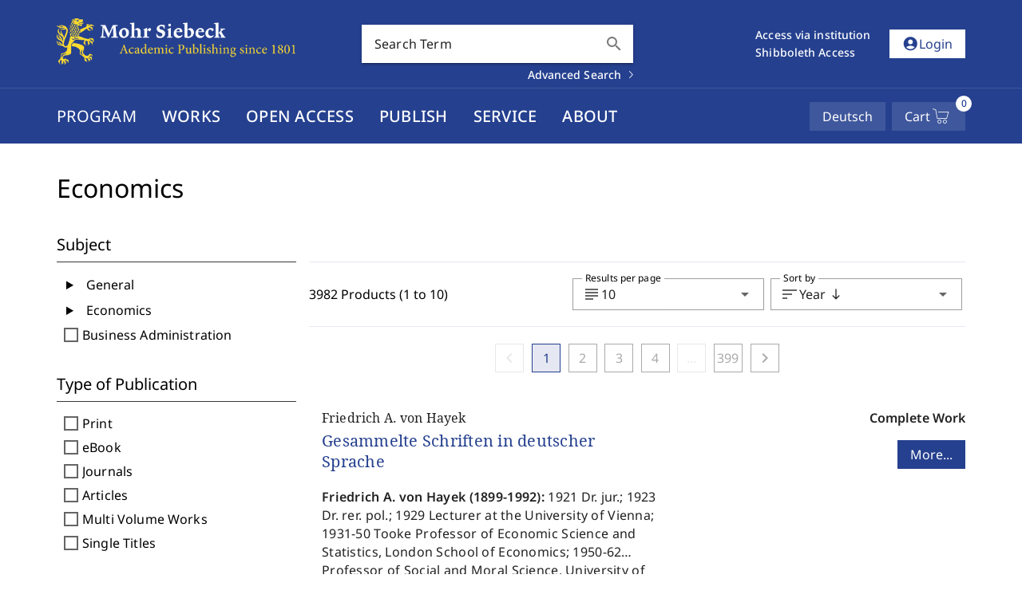

--- FILE ---
content_type: text/css
request_url: https://www.mohrsiebeck.com/_astro/work-card.D-TbM5tt.css
body_size: -234
content:
.listing-journal-card--wrap .fallback-img{height:175px}.listing-journal-card--wrap .product-summary,.series-card--wrap .product-summary{display:-webkit-box;-webkit-box-orient:vertical;-webkit-line-clamp:4;overflow:hidden}.listing-work-card--wrap .fallback-img{height:175px}.listing-work-card--wrap .product-summary{display:-webkit-box;-webkit-box-orient:vertical;-webkit-line-clamp:4;overflow:hidden}


--- FILE ---
content_type: text/css
request_url: https://www.mohrsiebeck.com/_astro/listing-base.CeNWfJmj.css
body_size: -228
content:
.listing-base--wrap .v-select{width:240px;max-width:100%;flex-grow:0}.listing-base--wrap .v-pagination{width:400px;max-width:100%}.listing-base--wrap .v-pagination .v-pagination__list{padding:0}.listing-base--wrap .v-pagination .v-btn--icon.v-btn--density-comfortable{width:auto;min-width:calc(var(--v-btn-height))}


--- FILE ---
content_type: text/css
request_url: https://www.mohrsiebeck.com/_astro/index.B-bZuMvp.css
body_size: 114
content:
.filter-aside--wrap{width:300px;align-self:flex-start}.mobile-backdrop{position:fixed;inset:0;z-index:6;background:#fff;opacity:0;pointer-events:none;transition:opacity .3s cubic-bezier(.4,0,.2,1)}@media screen and (max-width: 959px){.filter-aside--wrap{background:#fff;transform:translate(-100%);transition:transform .3s cubic-bezier(.4,0,.2,1);position:fixed;top:0;left:0;bottom:0;z-index:7;box-shadow:#0003 0 6px 6px -3px,#00000024 0 10px 14px 1px,#0000001f 0 4px 18px 3px;padding:24px 19px;width:400px;max-width:90%;height:100vh;overflow-y:auto}.filter-aside--wrap.is--visible{transform:translate(0)}.filter-aside--wrap.is--visible+.mobile-backdrop{opacity:.5;pointer-events:auto}}.category-view--wrap .content--wrap{min-width:0;flex:1}@media screen and (min-width: 960px){.category-view--wrap .filter-aside--wrap{margin-top:6px;width:280px}}.navigation-list--wrap .text-h6{border-bottom:1px solid}.navigation-list--wrap a.v-list-item:hover{text-decoration:none}.navigation-list--wrap a.v-list-item:hover>.v-list-item__overlay{opacity:0}.navigation-list--wrap a.v-list-item:hover .v-list-item-title{text-decoration:underline}


--- FILE ---
content_type: application/javascript
request_url: https://www.mohrsiebeck.com/_astro/VImg.D8t3GQgB.js
body_size: 1759
content:
import{b as J}from"./runtime-dom.esm-bundler.R8AjHLKf.js";/* empty css                            */import{a as F,u as W}from"./tag.XqwkJk55.js";import{e as K,a as $,c as G,m as Q}from"./elevation.Dj1lylSr.js";import{p as j,i as D,d as a,q as y,k as X,aJ as Y,a8 as m,a7 as Z,aa as R,aK as p,a3 as ee,ai as te,a9 as ae,aC as N,aD as re,F as ne,m as le,a6 as ie}from"./theme.CP7pgEZk.js";import{u as se}from"./color.8AN9HMJt.js";import{m as oe,M as S}from"./transition.CLv_6O3V.js";import{I as ue}from"./index.C4sityFO.js";function ce(e){return{aspectStyles:y(()=>{const u=Number(e.aspectRatio);return u?{paddingBottom:String(1/u*100)+"%"}:void 0})}}const E=j({aspectRatio:[String,Number],contentClass:null,inline:Boolean,...F(),...K()},"VResponsive"),U=D()({name:"VResponsive",props:E(),setup(e,u){let{slots:o}=u;const{aspectStyles:s}=ce(e),{dimensionStyles:_}=$(e);return W(()=>a("div",{class:["v-responsive",{"v-responsive--inline":e.inline},e.class],style:[_.value,e.style]},[a("div",{class:"v-responsive__sizer",style:s.value},null),o.additional?.(),o.default&&a("div",{class:["v-responsive__content",e.contentClass]},[o.default()])])),{}}}),de=j({absolute:Boolean,alt:String,cover:Boolean,color:String,draggable:{type:[Boolean,String],default:void 0},eager:Boolean,gradient:String,lazySrc:String,options:{type:Object,default:()=>({root:void 0,rootMargin:void 0,threshold:void 0})},sizes:String,src:{type:[String,Object],default:""},crossorigin:String,referrerpolicy:String,srcset:String,position:String,...E(),...F(),...Q(),...oe()},"VImg"),he=D()({name:"VImg",directives:{intersect:ue},props:de(),emits:{loadstart:e=>!0,load:e=>!0,error:e=>!0},setup(e,u){let{emit:o,slots:s}=u;const{backgroundColorClasses:_,backgroundColorStyles:M}=se(X(e,"color")),{roundedClasses:O}=G(e),g=Y("VImg"),z=m(""),n=Z(),r=m(e.eager?"loading":"idle"),c=m(),f=m(),l=y(()=>e.src&&typeof e.src=="object"?{src:e.src.src,srcset:e.srcset||e.src.srcset,lazySrc:e.lazySrc||e.src.lazySrc,aspect:Number(e.aspectRatio||e.src.aspect||0)}:{src:e.src,srcset:e.srcset,lazySrc:e.lazySrc,aspect:Number(e.aspectRatio||0)}),d=y(()=>l.value.aspect||c.value/f.value||0);R(()=>e.src,()=>{b(r.value!=="idle")}),R(d,(t,i)=>{!t&&i&&n.value&&v(n.value)}),p(()=>b());function b(t){if(!(e.eager&&t)&&!(ee&&!t&&!e.eager)){if(r.value="loading",l.value.lazySrc){const i=new Image;i.src=l.value.lazySrc,v(i,null)}l.value.src&&te(()=>{o("loadstart",n.value?.currentSrc||l.value.src),setTimeout(()=>{if(!g.isUnmounted)if(n.value?.complete){if(n.value.naturalWidth||I(),r.value==="error")return;d.value||v(n.value,null),r.value==="loading"&&C()}else d.value||v(n.value),P()})})}}function C(){g.isUnmounted||(P(),v(n.value),r.value="loaded",o("load",n.value?.currentSrc||l.value.src))}function I(){g.isUnmounted||(r.value="error",o("error",n.value?.currentSrc||l.value.src))}function P(){const t=n.value;t&&(z.value=t.currentSrc||t.src)}let h=-1;ae(()=>{clearTimeout(h)});function v(t){let i=arguments.length>1&&arguments[1]!==void 0?arguments[1]:100;const V=()=>{if(clearTimeout(h),g.isUnmounted)return;const{naturalHeight:w,naturalWidth:B}=t;w||B?(c.value=B,f.value=w):!t.complete&&r.value==="loading"&&i!=null?h=window.setTimeout(V,i):(t.currentSrc.endsWith(".svg")||t.currentSrc.startsWith("data:image/svg+xml"))&&(c.value=1,f.value=1)};V()}const k=y(()=>({"v-img__img--cover":e.cover,"v-img__img--contain":!e.cover})),q=()=>{if(!l.value.src||r.value==="idle")return null;const t=a("img",{class:["v-img__img",k.value],style:{objectPosition:e.position},crossorigin:e.crossorigin,src:l.value.src,srcset:l.value.srcset,alt:e.alt,referrerpolicy:e.referrerpolicy,draggable:e.draggable,sizes:e.sizes,ref:n,onLoad:C,onError:I},null),i=s.sources?.();return a(S,{transition:e.transition,appear:!0},{default:()=>[N(i?a("picture",{class:"v-img__picture"},[i,t]):t,[[J,r.value==="loaded"]])]})},x=()=>a(S,{transition:e.transition},{default:()=>[l.value.lazySrc&&r.value!=="loaded"&&a("img",{class:["v-img__img","v-img__img--preload",k.value],style:{objectPosition:e.position},crossorigin:e.crossorigin,src:l.value.lazySrc,alt:e.alt,referrerpolicy:e.referrerpolicy,draggable:e.draggable},null)]}),A=()=>s.placeholder?a(S,{transition:e.transition,appear:!0},{default:()=>[(r.value==="loading"||r.value==="error"&&!s.error)&&a("div",{class:"v-img__placeholder"},[s.placeholder()])]}):null,H=()=>s.error?a(S,{transition:e.transition,appear:!0},{default:()=>[r.value==="error"&&a("div",{class:"v-img__error"},[s.error()])]}):null,L=()=>e.gradient?a("div",{class:"v-img__gradient",style:{backgroundImage:`linear-gradient(${e.gradient})`}},null):null,T=m(!1);{const t=R(d,i=>{i&&(requestAnimationFrame(()=>{requestAnimationFrame(()=>{T.value=!0})}),t())})}return W(()=>{const t=U.filterProps(e);return N(a(U,le({class:["v-img",{"v-img--absolute":e.absolute,"v-img--booting":!T.value},_.value,O.value,e.class],style:[{width:ie(e.width==="auto"?c.value:e.width)},M.value,e.style]},t,{aspectRatio:d.value,"aria-label":e.alt,role:e.alt?"img":void 0}),{additional:()=>a(ne,null,[a(q,null,null),a(x,null,null),a(L,null,null),a(A,null,null),a(H,null,null)]),default:s.default}),[[re("intersect"),{handler:b,options:e.options},null,{once:!0}]])}),{currentSrc:z,image:n,state:r,naturalWidth:c,naturalHeight:f}}});export{he as V,U as a};


--- FILE ---
content_type: application/javascript
request_url: https://www.mohrsiebeck.com/_astro/SortingSelect.BsfhHNPs.js
body_size: 309
content:
import"./i18n.Bm0KB5aS.js";import"./vuetify.YuBqiDfk.js";import{_ as d}from"./_plugin-vue_export-helper.DlAUqK2U.js";import{V as m}from"./VSelect.Cv5E-BFj.js";import{V as r}from"./router.CTQ8kiv4.js";import{a as p}from"./VList.CNU2FIjs.js";import{c as u,d as t,w as o,o as f,b as g,f as l,t as c,aG as V,aH as _}from"./theme.CP7pgEZk.js";const v={name:"sorting-select",props:{modelValue:{type:Object,default:()=>(void 0).sortingOptions[0]},sortingOptions:{type:Array,default:()=>[]}},emits:["update:model-value"]},h={class:"sorting-select--wrap"},w={class:"d-flex align-center"};function b(s,a,i,y,S,x){return f(),u("div",h,[t(m,{"model-value":i.modelValue,items:i.sortingOptions,label:s.$t("pagination.sorting"),"item-value":"id",density:"compact",variant:"outlined","prepend-inner-icon":"sort","hide-details":"","return-object":"","onUpdate:modelValue":a[0]||(a[0]=e=>s.$emit("update:model-value",e))},{item:o(({props:e,item:n})=>[t(p,V(_(e)),{title:o(()=>[l(c(n.raw.title)+" ",1),t(r,{icon:n.raw.desc?"south":"north",class:"ml-1",size:"16"},null,8,["icon"])]),_:2},1040)]),selection:o(({item:e})=>[g("div",w,[l(c(e.title)+" ",1),t(r,{icon:e.raw.desc?"south":"north",class:"ml-1",size:"16"},null,8,["icon"])])]),_:1},8,["model-value","items","label"])])}const I=d(v,[["render",b]]);export{I as S};


--- FILE ---
content_type: application/javascript
request_url: https://www.mohrsiebeck.com/_astro/theme.CP7pgEZk.js
body_size: 39125
content:
/**
* @vue/shared v3.5.13
* (c) 2018-present Yuxi (Evan) You and Vue contributors
* @license MIT
**//*! #__NO_SIDE_EFFECTS__ */function _s(e){const t=Object.create(null);for(const n of e.split(","))t[n]=1;return n=>n in t}const z={},xt=[],Le=()=>{},al=()=>!1,Fn=e=>e.charCodeAt(0)===111&&e.charCodeAt(1)===110&&(e.charCodeAt(2)>122||e.charCodeAt(2)<97),Or=e=>e.startsWith("onUpdate:"),xe=Object.assign,xs=(e,t)=>{const n=e.indexOf(t);n>-1&&e.splice(n,1)},ul=Object.prototype.hasOwnProperty,J=(e,t)=>ul.call(e,t),N=Array.isArray,Tt=e=>An(e)==="[object Map]",Pr=e=>An(e)==="[object Set]",V=e=>typeof e=="function",ce=e=>typeof e=="string",et=e=>typeof e=="symbol",se=e=>e!==null&&typeof e=="object",Mr=e=>(se(e)||V(e))&&V(e.then)&&V(e.catch),Rr=Object.prototype.toString,An=e=>Rr.call(e),fl=e=>An(e).slice(8,-1),Ir=e=>An(e)==="[object Object]",Ts=e=>ce(e)&&e!=="NaN"&&e[0]!=="-"&&""+parseInt(e,10)===e,wt=_s(",key,ref,ref_for,ref_key,onVnodeBeforeMount,onVnodeMounted,onVnodeBeforeUpdate,onVnodeUpdated,onVnodeBeforeUnmount,onVnodeUnmounted"),En=e=>{const t=Object.create(null);return n=>t[n]||(t[n]=e(n))},dl=/-(\w)/g,je=En(e=>e.replace(dl,(t,n)=>n?n.toUpperCase():"")),hl=/\B([A-Z])/g,Yt=En(e=>e.replace(hl,"-$1").toLowerCase()),Sn=En(e=>e.charAt(0).toUpperCase()+e.slice(1)),Kn=En(e=>e?`on${Sn(e)}`:""),Je=(e,t)=>!Object.is(e,t),Gn=(e,...t)=>{for(let n=0;n<e.length;n++)e[n](...t)},kr=(e,t,n,s=!1)=>{Object.defineProperty(e,t,{configurable:!0,enumerable:!1,writable:s,value:n})},gl=e=>{const t=parseFloat(e);return isNaN(t)?e:t},pl=e=>{const t=ce(e)?Number(e):NaN;return isNaN(t)?e:t};let Gs;const On=()=>Gs||(Gs=typeof globalThis<"u"?globalThis:typeof self<"u"?self:typeof window<"u"?window:typeof global<"u"?global:{});function Pn(e){if(N(e)){const t={};for(let n=0;n<e.length;n++){const s=e[n],r=ce(s)?vl(s):Pn(s);if(r)for(const i in r)t[i]=r[i]}return t}else if(ce(e)||se(e))return e}const ml=/;(?![^(]*\))/g,yl=/:([^]+)/,bl=/\/\*[^]*?\*\//g;function vl(e){const t={};return e.replace(bl,"").split(ml).forEach(n=>{if(n){const s=n.split(yl);s.length>1&&(t[s[0].trim()]=s[1].trim())}}),t}function Mn(e){let t="";if(ce(e))t=e;else if(N(e))for(let n=0;n<e.length;n++){const s=Mn(e[n]);s&&(t+=s+" ")}else if(se(e))for(const n in e)e[n]&&(t+=n+" ");return t.trim()}function xa(e){if(!e)return null;let{class:t,style:n}=e;return t&&!ce(t)&&(e.class=Mn(t)),n&&(e.style=Pn(n)),e}const _l="itemscope,allowfullscreen,formnovalidate,ismap,nomodule,novalidate,readonly",Ta=_s(_l);function wa(e){return!!e||e===""}const $r=e=>!!(e&&e.__v_isRef===!0),xl=e=>ce(e)?e:e==null?"":N(e)||se(e)&&(e.toString===Rr||!V(e.toString))?$r(e)?xl(e.value):JSON.stringify(e,Dr,2):String(e),Dr=(e,t)=>$r(t)?Dr(e,t.value):Tt(t)?{[`Map(${t.size})`]:[...t.entries()].reduce((n,[s,r],i)=>(n[Yn(s,i)+" =>"]=r,n),{})}:Pr(t)?{[`Set(${t.size})`]:[...t.values()].map(n=>Yn(n))}:et(t)?Yn(t):se(t)&&!N(t)&&!Ir(t)?String(t):t,Yn=(e,t="")=>{var n;return et(e)?`Symbol(${(n=e.description)!=null?n:t})`:e};/**
* @vue/reactivity v3.5.13
* (c) 2018-present Yuxi (Evan) You and Vue contributors
* @license MIT
**/let ve;class Lr{constructor(t=!1){this.detached=t,this._active=!0,this.effects=[],this.cleanups=[],this._isPaused=!1,this.parent=ve,!t&&ve&&(this.index=(ve.scopes||(ve.scopes=[])).push(this)-1)}get active(){return this._active}pause(){if(this._active){this._isPaused=!0;let t,n;if(this.scopes)for(t=0,n=this.scopes.length;t<n;t++)this.scopes[t].pause();for(t=0,n=this.effects.length;t<n;t++)this.effects[t].pause()}}resume(){if(this._active&&this._isPaused){this._isPaused=!1;let t,n;if(this.scopes)for(t=0,n=this.scopes.length;t<n;t++)this.scopes[t].resume();for(t=0,n=this.effects.length;t<n;t++)this.effects[t].resume()}}run(t){if(this._active){const n=ve;try{return ve=this,t()}finally{ve=n}}}on(){ve=this}off(){ve=this.parent}stop(t){if(this._active){this._active=!1;let n,s;for(n=0,s=this.effects.length;n<s;n++)this.effects[n].stop();for(this.effects.length=0,n=0,s=this.cleanups.length;n<s;n++)this.cleanups[n]();if(this.cleanups.length=0,this.scopes){for(n=0,s=this.scopes.length;n<s;n++)this.scopes[n].stop(!0);this.scopes.length=0}if(!this.detached&&this.parent&&!t){const r=this.parent.scopes.pop();r&&r!==this&&(this.parent.scopes[this.index]=r,r.index=this.index)}this.parent=void 0}}}function Tl(e){return new Lr(e)}function wl(){return ve}function Cl(e,t=!1){ve&&ve.cleanups.push(e)}let te;const qn=new WeakSet;class Br{constructor(t){this.fn=t,this.deps=void 0,this.depsTail=void 0,this.flags=5,this.next=void 0,this.cleanup=void 0,this.scheduler=void 0,ve&&ve.active&&ve.effects.push(this)}pause(){this.flags|=64}resume(){this.flags&64&&(this.flags&=-65,qn.has(this)&&(qn.delete(this),this.trigger()))}notify(){this.flags&2&&!(this.flags&32)||this.flags&8||Nr(this)}run(){if(!(this.flags&1))return this.fn();this.flags|=2,Ys(this),Hr(this);const t=te,n=Me;te=this,Me=!0;try{return this.fn()}finally{Vr(this),te=t,Me=n,this.flags&=-3}}stop(){if(this.flags&1){for(let t=this.deps;t;t=t.nextDep)Fs(t);this.deps=this.depsTail=void 0,Ys(this),this.onStop&&this.onStop(),this.flags&=-2}}trigger(){this.flags&64?qn.add(this):this.scheduler?this.scheduler():this.runIfDirty()}runIfDirty(){ss(this)&&this.run()}get dirty(){return ss(this)}}let jr=0,It,kt;function Nr(e,t=!1){if(e.flags|=8,t){e.next=kt,kt=e;return}e.next=It,It=e}function ws(){jr++}function Cs(){if(--jr>0)return;if(kt){let t=kt;for(kt=void 0;t;){const n=t.next;t.next=void 0,t.flags&=-9,t=n}}let e;for(;It;){let t=It;for(It=void 0;t;){const n=t.next;if(t.next=void 0,t.flags&=-9,t.flags&1)try{t.trigger()}catch(s){e||(e=s)}t=n}}if(e)throw e}function Hr(e){for(let t=e.deps;t;t=t.nextDep)t.version=-1,t.prevActiveLink=t.dep.activeLink,t.dep.activeLink=t}function Vr(e){let t,n=e.depsTail,s=n;for(;s;){const r=s.prevDep;s.version===-1?(s===n&&(n=r),Fs(s),Fl(s)):t=s,s.dep.activeLink=s.prevActiveLink,s.prevActiveLink=void 0,s=r}e.deps=t,e.depsTail=n}function ss(e){for(let t=e.deps;t;t=t.nextDep)if(t.dep.version!==t.version||t.dep.computed&&(Ur(t.dep.computed)||t.dep.version!==t.version))return!0;return!!e._dirty}function Ur(e){if(e.flags&4&&!(e.flags&16)||(e.flags&=-17,e.globalVersion===Bt))return;e.globalVersion=Bt;const t=e.dep;if(e.flags|=2,t.version>0&&!e.isSSR&&e.deps&&!ss(e)){e.flags&=-3;return}const n=te,s=Me;te=e,Me=!0;try{Hr(e);const r=e.fn(e._value);(t.version===0||Je(r,e._value))&&(e._value=r,t.version++)}catch(r){throw t.version++,r}finally{te=n,Me=s,Vr(e),e.flags&=-3}}function Fs(e,t=!1){const{dep:n,prevSub:s,nextSub:r}=e;if(s&&(s.nextSub=r,e.prevSub=void 0),r&&(r.prevSub=s,e.nextSub=void 0),n.subs===e&&(n.subs=s,!s&&n.computed)){n.computed.flags&=-5;for(let i=n.computed.deps;i;i=i.nextDep)Fs(i,!0)}!t&&!--n.sc&&n.map&&n.map.delete(n.key)}function Fl(e){const{prevDep:t,nextDep:n}=e;t&&(t.nextDep=n,e.prevDep=void 0),n&&(n.prevDep=t,e.nextDep=void 0)}let Me=!0;const Wr=[];function tt(){Wr.push(Me),Me=!1}function nt(){const e=Wr.pop();Me=e===void 0?!0:e}function Ys(e){const{cleanup:t}=e;if(e.cleanup=void 0,t){const n=te;te=void 0;try{t()}finally{te=n}}}let Bt=0;class Al{constructor(t,n){this.sub=t,this.dep=n,this.version=n.version,this.nextDep=this.prevDep=this.nextSub=this.prevSub=this.prevActiveLink=void 0}}class As{constructor(t){this.computed=t,this.version=0,this.activeLink=void 0,this.subs=void 0,this.map=void 0,this.key=void 0,this.sc=0}track(t){if(!te||!Me||te===this.computed)return;let n=this.activeLink;if(n===void 0||n.sub!==te)n=this.activeLink=new Al(te,this),te.deps?(n.prevDep=te.depsTail,te.depsTail.nextDep=n,te.depsTail=n):te.deps=te.depsTail=n,Kr(n);else if(n.version===-1&&(n.version=this.version,n.nextDep)){const s=n.nextDep;s.prevDep=n.prevDep,n.prevDep&&(n.prevDep.nextDep=s),n.prevDep=te.depsTail,n.nextDep=void 0,te.depsTail.nextDep=n,te.depsTail=n,te.deps===n&&(te.deps=s)}return n}trigger(t){this.version++,Bt++,this.notify(t)}notify(t){ws();try{for(let n=this.subs;n;n=n.prevSub)n.sub.notify()&&n.sub.dep.notify()}finally{Cs()}}}function Kr(e){if(e.dep.sc++,e.sub.flags&4){const t=e.dep.computed;if(t&&!e.dep.subs){t.flags|=20;for(let s=t.deps;s;s=s.nextDep)Kr(s)}const n=e.dep.subs;n!==e&&(e.prevSub=n,n&&(n.nextSub=e)),e.dep.subs=e}}const pn=new WeakMap,ct=Symbol(""),rs=Symbol(""),jt=Symbol("");function pe(e,t,n){if(Me&&te){let s=pn.get(e);s||pn.set(e,s=new Map);let r=s.get(n);r||(s.set(n,r=new As),r.map=s,r.key=n),r.track()}}function Ve(e,t,n,s,r,i){const l=pn.get(e);if(!l){Bt++;return}const o=c=>{c&&c.trigger()};if(ws(),t==="clear")l.forEach(o);else{const c=N(e),d=c&&Ts(n);if(c&&n==="length"){const u=Number(s);l.forEach((f,m)=>{(m==="length"||m===jt||!et(m)&&m>=u)&&o(f)})}else switch((n!==void 0||l.has(void 0))&&o(l.get(n)),d&&o(l.get(jt)),t){case"add":c?d&&o(l.get("length")):(o(l.get(ct)),Tt(e)&&o(l.get(rs)));break;case"delete":c||(o(l.get(ct)),Tt(e)&&o(l.get(rs)));break;case"set":Tt(e)&&o(l.get(ct));break}}Cs()}function El(e,t){const n=pn.get(e);return n&&n.get(t)}function yt(e){const t=Z(e);return t===e?t:(pe(t,"iterate",jt),Oe(e)?t:t.map(me))}function Rn(e){return pe(e=Z(e),"iterate",jt),e}const Sl={__proto__:null,[Symbol.iterator](){return Zn(this,Symbol.iterator,me)},concat(...e){return yt(this).concat(...e.map(t=>N(t)?yt(t):t))},entries(){return Zn(this,"entries",e=>(e[1]=me(e[1]),e))},every(e,t){return He(this,"every",e,t,void 0,arguments)},filter(e,t){return He(this,"filter",e,t,n=>n.map(me),arguments)},find(e,t){return He(this,"find",e,t,me,arguments)},findIndex(e,t){return He(this,"findIndex",e,t,void 0,arguments)},findLast(e,t){return He(this,"findLast",e,t,me,arguments)},findLastIndex(e,t){return He(this,"findLastIndex",e,t,void 0,arguments)},forEach(e,t){return He(this,"forEach",e,t,void 0,arguments)},includes(...e){return Jn(this,"includes",e)},indexOf(...e){return Jn(this,"indexOf",e)},join(e){return yt(this).join(e)},lastIndexOf(...e){return Jn(this,"lastIndexOf",e)},map(e,t){return He(this,"map",e,t,void 0,arguments)},pop(){return Mt(this,"pop")},push(...e){return Mt(this,"push",e)},reduce(e,...t){return qs(this,"reduce",e,t)},reduceRight(e,...t){return qs(this,"reduceRight",e,t)},shift(){return Mt(this,"shift")},some(e,t){return He(this,"some",e,t,void 0,arguments)},splice(...e){return Mt(this,"splice",e)},toReversed(){return yt(this).toReversed()},toSorted(e){return yt(this).toSorted(e)},toSpliced(...e){return yt(this).toSpliced(...e)},unshift(...e){return Mt(this,"unshift",e)},values(){return Zn(this,"values",me)}};function Zn(e,t,n){const s=Rn(e),r=s[t]();return s!==e&&!Oe(e)&&(r._next=r.next,r.next=()=>{const i=r._next();return i.value&&(i.value=n(i.value)),i}),r}const Ol=Array.prototype;function He(e,t,n,s,r,i){const l=Rn(e),o=l!==e&&!Oe(e),c=l[t];if(c!==Ol[t]){const f=c.apply(e,i);return o?me(f):f}let d=n;l!==e&&(o?d=function(f,m){return n.call(this,me(f),m,e)}:n.length>2&&(d=function(f,m){return n.call(this,f,m,e)}));const u=c.call(l,d,s);return o&&r?r(u):u}function qs(e,t,n,s){const r=Rn(e);let i=n;return r!==e&&(Oe(e)?n.length>3&&(i=function(l,o,c){return n.call(this,l,o,c,e)}):i=function(l,o,c){return n.call(this,l,me(o),c,e)}),r[t](i,...s)}function Jn(e,t,n){const s=Z(e);pe(s,"iterate",jt);const r=s[t](...n);return(r===-1||r===!1)&&Os(n[0])?(n[0]=Z(n[0]),s[t](...n)):r}function Mt(e,t,n=[]){tt(),ws();const s=Z(e)[t].apply(e,n);return Cs(),nt(),s}const Pl=_s("__proto__,__v_isRef,__isVue"),Gr=new Set(Object.getOwnPropertyNames(Symbol).filter(e=>e!=="arguments"&&e!=="caller").map(e=>Symbol[e]).filter(et));function Ml(e){et(e)||(e=String(e));const t=Z(this);return pe(t,"has",e),t.hasOwnProperty(e)}class Yr{constructor(t=!1,n=!1){this._isReadonly=t,this._isShallow=n}get(t,n,s){if(n==="__v_skip")return t.__v_skip;const r=this._isReadonly,i=this._isShallow;if(n==="__v_isReactive")return!r;if(n==="__v_isReadonly")return r;if(n==="__v_isShallow")return i;if(n==="__v_raw")return s===(r?i?Hl:Xr:i?Jr:Zr).get(t)||Object.getPrototypeOf(t)===Object.getPrototypeOf(s)?t:void 0;const l=N(t);if(!r){let c;if(l&&(c=Sl[n]))return c;if(n==="hasOwnProperty")return Ml}const o=Reflect.get(t,n,ue(t)?t:s);return(et(n)?Gr.has(n):Pl(n))||(r||pe(t,"get",n),i)?o:ue(o)?l&&Ts(n)?o:o.value:se(o)?r?Qr(o):In(o):o}}class qr extends Yr{constructor(t=!1){super(!1,t)}set(t,n,s,r){let i=t[n];if(!this._isShallow){const c=ht(i);if(!Oe(s)&&!ht(s)&&(i=Z(i),s=Z(s)),!N(t)&&ue(i)&&!ue(s))return c?!1:(i.value=s,!0)}const l=N(t)&&Ts(n)?Number(n)<t.length:J(t,n),o=Reflect.set(t,n,s,ue(t)?t:r);return t===Z(r)&&(l?Je(s,i)&&Ve(t,"set",n,s):Ve(t,"add",n,s)),o}deleteProperty(t,n){const s=J(t,n);t[n];const r=Reflect.deleteProperty(t,n);return r&&s&&Ve(t,"delete",n,void 0),r}has(t,n){const s=Reflect.has(t,n);return(!et(n)||!Gr.has(n))&&pe(t,"has",n),s}ownKeys(t){return pe(t,"iterate",N(t)?"length":ct),Reflect.ownKeys(t)}}class Rl extends Yr{constructor(t=!1){super(!0,t)}set(t,n){return!0}deleteProperty(t,n){return!0}}const Il=new qr,kl=new Rl,$l=new qr(!0);const is=e=>e,zt=e=>Reflect.getPrototypeOf(e);function Dl(e,t,n){return function(...s){const r=this.__v_raw,i=Z(r),l=Tt(i),o=e==="entries"||e===Symbol.iterator&&l,c=e==="keys"&&l,d=r[e](...s),u=n?is:t?ls:me;return!t&&pe(i,"iterate",c?rs:ct),{next(){const{value:f,done:m}=d.next();return m?{value:f,done:m}:{value:o?[u(f[0]),u(f[1])]:u(f),done:m}},[Symbol.iterator](){return this}}}}function en(e){return function(...t){return e==="delete"?!1:e==="clear"?void 0:this}}function Ll(e,t){const n={get(r){const i=this.__v_raw,l=Z(i),o=Z(r);e||(Je(r,o)&&pe(l,"get",r),pe(l,"get",o));const{has:c}=zt(l),d=t?is:e?ls:me;if(c.call(l,r))return d(i.get(r));if(c.call(l,o))return d(i.get(o));i!==l&&i.get(r)},get size(){const r=this.__v_raw;return!e&&pe(Z(r),"iterate",ct),Reflect.get(r,"size",r)},has(r){const i=this.__v_raw,l=Z(i),o=Z(r);return e||(Je(r,o)&&pe(l,"has",r),pe(l,"has",o)),r===o?i.has(r):i.has(r)||i.has(o)},forEach(r,i){const l=this,o=l.__v_raw,c=Z(o),d=t?is:e?ls:me;return!e&&pe(c,"iterate",ct),o.forEach((u,f)=>r.call(i,d(u),d(f),l))}};return xe(n,e?{add:en("add"),set:en("set"),delete:en("delete"),clear:en("clear")}:{add(r){!t&&!Oe(r)&&!ht(r)&&(r=Z(r));const i=Z(this);return zt(i).has.call(i,r)||(i.add(r),Ve(i,"add",r,r)),this},set(r,i){!t&&!Oe(i)&&!ht(i)&&(i=Z(i));const l=Z(this),{has:o,get:c}=zt(l);let d=o.call(l,r);d||(r=Z(r),d=o.call(l,r));const u=c.call(l,r);return l.set(r,i),d?Je(i,u)&&Ve(l,"set",r,i):Ve(l,"add",r,i),this},delete(r){const i=Z(this),{has:l,get:o}=zt(i);let c=l.call(i,r);c||(r=Z(r),c=l.call(i,r)),o&&o.call(i,r);const d=i.delete(r);return c&&Ve(i,"delete",r,void 0),d},clear(){const r=Z(this),i=r.size!==0,l=r.clear();return i&&Ve(r,"clear",void 0,void 0),l}}),["keys","values","entries",Symbol.iterator].forEach(r=>{n[r]=Dl(r,e,t)}),n}function Es(e,t){const n=Ll(e,t);return(s,r,i)=>r==="__v_isReactive"?!e:r==="__v_isReadonly"?e:r==="__v_raw"?s:Reflect.get(J(n,r)&&r in s?n:s,r,i)}const Bl={get:Es(!1,!1)},jl={get:Es(!1,!0)},Nl={get:Es(!0,!1)};const Zr=new WeakMap,Jr=new WeakMap,Xr=new WeakMap,Hl=new WeakMap;function Vl(e){switch(e){case"Object":case"Array":return 1;case"Map":case"Set":case"WeakMap":case"WeakSet":return 2;default:return 0}}function Ul(e){return e.__v_skip||!Object.isExtensible(e)?0:Vl(fl(e))}function In(e){return ht(e)?e:Ss(e,!1,Il,Bl,Zr)}function Wl(e){return Ss(e,!1,$l,jl,Jr)}function Qr(e){return Ss(e,!0,kl,Nl,Xr)}function Ss(e,t,n,s,r){if(!se(e)||e.__v_raw&&!(t&&e.__v_isReactive))return e;const i=r.get(e);if(i)return i;const l=Ul(e);if(l===0)return e;const o=new Proxy(e,l===2?s:n);return r.set(e,o),o}function at(e){return ht(e)?at(e.__v_raw):!!(e&&e.__v_isReactive)}function ht(e){return!!(e&&e.__v_isReadonly)}function Oe(e){return!!(e&&e.__v_isShallow)}function Os(e){return e?!!e.__v_raw:!1}function Z(e){const t=e&&e.__v_raw;return t?Z(t):e}function Kl(e){return!J(e,"__v_skip")&&Object.isExtensible(e)&&kr(e,"__v_skip",!0),e}const me=e=>se(e)?In(e):e,ls=e=>se(e)?Qr(e):e;function ue(e){return e?e.__v_isRef===!0:!1}function pt(e){return zr(e,!1)}function Nt(e){return zr(e,!0)}function zr(e,t){return ue(e)?e:new Gl(e,t)}class Gl{constructor(t,n){this.dep=new As,this.__v_isRef=!0,this.__v_isShallow=!1,this._rawValue=n?t:Z(t),this._value=n?t:me(t),this.__v_isShallow=n}get value(){return this.dep.track(),this._value}set value(t){const n=this._rawValue,s=this.__v_isShallow||Oe(t)||ht(t);t=s?t:Z(t),Je(t,n)&&(this._rawValue=t,this._value=s?t:me(t),this.dep.trigger())}}function ot(e){return ue(e)?e.value:e}const Yl={get:(e,t,n)=>t==="__v_raw"?e:ot(Reflect.get(e,t,n)),set:(e,t,n,s)=>{const r=e[t];return ue(r)&&!ue(n)?(r.value=n,!0):Reflect.set(e,t,n,s)}};function ei(e){return at(e)?e:new Proxy(e,Yl)}function ql(e){const t=N(e)?new Array(e.length):{};for(const n in e)t[n]=ti(e,n);return t}class Zl{constructor(t,n,s){this._object=t,this._key=n,this._defaultValue=s,this.__v_isRef=!0,this._value=void 0}get value(){const t=this._object[this._key];return this._value=t===void 0?this._defaultValue:t}set value(t){this._object[this._key]=t}get dep(){return El(Z(this._object),this._key)}}class Jl{constructor(t){this._getter=t,this.__v_isRef=!0,this.__v_isReadonly=!0,this._value=void 0}get value(){return this._value=this._getter()}}function Ca(e,t,n){return ue(e)?e:V(e)?new Jl(e):se(e)&&arguments.length>1?ti(e,t,n):pt(e)}function ti(e,t,n){const s=e[t];return ue(s)?s:new Zl(e,t,n)}class Xl{constructor(t,n,s){this.fn=t,this.setter=n,this._value=void 0,this.dep=new As(this),this.__v_isRef=!0,this.deps=void 0,this.depsTail=void 0,this.flags=16,this.globalVersion=Bt-1,this.next=void 0,this.effect=this,this.__v_isReadonly=!n,this.isSSR=s}notify(){if(this.flags|=16,!(this.flags&8)&&te!==this)return Nr(this,!0),!0}get value(){const t=this.dep.track();return Ur(this),t&&(t.version=this.dep.version),this._value}set value(t){this.setter&&this.setter(t)}}function Ql(e,t,n=!1){let s,r;return V(e)?s=e:(s=e.get,r=e.set),new Xl(s,r,n)}const tn={},mn=new WeakMap;let lt;function zl(e,t=!1,n=lt){if(n){let s=mn.get(n);s||mn.set(n,s=[]),s.push(e)}}function eo(e,t,n=z){const{immediate:s,deep:r,once:i,scheduler:l,augmentJob:o,call:c}=n,d=y=>r?y:Oe(y)||r===!1||r===0?Ue(y,1):Ue(y);let u,f,m,b,P=!1,R=!1;if(ue(e)?(f=()=>e.value,P=Oe(e)):at(e)?(f=()=>d(e),P=!0):N(e)?(R=!0,P=e.some(y=>at(y)||Oe(y)),f=()=>e.map(y=>{if(ue(y))return y.value;if(at(y))return d(y);if(V(y))return c?c(y,2):y()})):V(e)?t?f=c?()=>c(e,2):e:f=()=>{if(m){tt();try{m()}finally{nt()}}const y=lt;lt=u;try{return c?c(e,3,[b]):e(b)}finally{lt=y}}:f=Le,t&&r){const y=f,v=r===!0?1/0:r;f=()=>Ue(y(),v)}const Q=wl(),U=()=>{u.stop(),Q&&Q.active&&xs(Q.effects,u)};if(i&&t){const y=t;t=(...v)=>{y(...v),U()}}let G=R?new Array(e.length).fill(tn):tn;const g=y=>{if(!(!(u.flags&1)||!u.dirty&&!y))if(t){const v=u.run();if(r||P||(R?v.some((S,I)=>Je(S,G[I])):Je(v,G))){m&&m();const S=lt;lt=u;try{const I=[v,G===tn?void 0:R&&G[0]===tn?[]:G,b];c?c(t,3,I):t(...I),G=v}finally{lt=S}}}else u.run()};return o&&o(g),u=new Br(f),u.scheduler=l?()=>l(g,!1):g,b=y=>zl(y,!1,u),m=u.onStop=()=>{const y=mn.get(u);if(y){if(c)c(y,4);else for(const v of y)v();mn.delete(u)}},t?s?g(!0):G=u.run():l?l(g.bind(null,!0),!0):u.run(),U.pause=u.pause.bind(u),U.resume=u.resume.bind(u),U.stop=U,U}function Ue(e,t=1/0,n){if(t<=0||!se(e)||e.__v_skip||(n=n||new Set,n.has(e)))return e;if(n.add(e),t--,ue(e))Ue(e.value,t,n);else if(N(e))for(let s=0;s<e.length;s++)Ue(e[s],t,n);else if(Pr(e)||Tt(e))e.forEach(s=>{Ue(s,t,n)});else if(Ir(e)){for(const s in e)Ue(e[s],t,n);for(const s of Object.getOwnPropertySymbols(e))Object.prototype.propertyIsEnumerable.call(e,s)&&Ue(e[s],t,n)}return e}/**
* @vue/runtime-core v3.5.13
* (c) 2018-present Yuxi (Evan) You and Vue contributors
* @license MIT
**/function qt(e,t,n,s){try{return s?e(...s):e()}catch(r){Zt(r,t,n)}}function Ne(e,t,n,s){if(V(e)){const r=qt(e,t,n,s);return r&&Mr(r)&&r.catch(i=>{Zt(i,t,n)}),r}if(N(e)){const r=[];for(let i=0;i<e.length;i++)r.push(Ne(e[i],t,n,s));return r}}function Zt(e,t,n,s=!0){const r=t?t.vnode:null,{errorHandler:i,throwUnhandledErrorInProduction:l}=t&&t.appContext.config||z;if(t){let o=t.parent;const c=t.proxy,d=`https://vuejs.org/error-reference/#runtime-${n}`;for(;o;){const u=o.ec;if(u){for(let f=0;f<u.length;f++)if(u[f](e,c,d)===!1)return}o=o.parent}if(i){tt(),qt(i,null,10,[e,c,d]),nt();return}}to(e,n,r,s,l)}function to(e,t,n,s=!0,r=!1){if(r)throw e;console.error(e)}const _e=[];let ke=-1;const Ct=[];let Ye=null,_t=0;const ni=Promise.resolve();let yn=null;function no(e){const t=yn||ni;return e?t.then(this?e.bind(this):e):t}function so(e){let t=ke+1,n=_e.length;for(;t<n;){const s=t+n>>>1,r=_e[s],i=Ht(r);i<e||i===e&&r.flags&2?t=s+1:n=s}return t}function Ps(e){if(!(e.flags&1)){const t=Ht(e),n=_e[_e.length-1];!n||!(e.flags&2)&&t>=Ht(n)?_e.push(e):_e.splice(so(t),0,e),e.flags|=1,si()}}function si(){yn||(yn=ni.then(ri))}function os(e){N(e)?Ct.push(...e):Ye&&e.id===-1?Ye.splice(_t+1,0,e):e.flags&1||(Ct.push(e),e.flags|=1),si()}function Zs(e,t,n=ke+1){for(;n<_e.length;n++){const s=_e[n];if(s&&s.flags&2){if(e&&s.id!==e.uid)continue;_e.splice(n,1),n--,s.flags&4&&(s.flags&=-2),s(),s.flags&4||(s.flags&=-2)}}}function bn(e){if(Ct.length){const t=[...new Set(Ct)].sort((n,s)=>Ht(n)-Ht(s));if(Ct.length=0,Ye){Ye.push(...t);return}for(Ye=t,_t=0;_t<Ye.length;_t++){const n=Ye[_t];n.flags&4&&(n.flags&=-2),n.flags&8||n(),n.flags&=-2}Ye=null,_t=0}}const Ht=e=>e.id==null?e.flags&2?-1:1/0:e.id;function ri(e){try{for(ke=0;ke<_e.length;ke++){const t=_e[ke];t&&!(t.flags&8)&&(t.flags&4&&(t.flags&=-2),qt(t,t.i,t.i?15:14),t.flags&4||(t.flags&=-2))}}finally{for(;ke<_e.length;ke++){const t=_e[ke];t&&(t.flags&=-2)}ke=-1,_e.length=0,bn(),yn=null,(_e.length||Ct.length)&&ri()}}let ae=null,ii=null;function vn(e){const t=ae;return ae=e,ii=e&&e.type.__scopeId||null,t}function ro(e,t=ae,n){if(!t||e._n)return e;const s=(...r)=>{s._d&&fr(-1);const i=vn(t);let l;try{l=e(...r)}finally{vn(i),s._d&&fr(1)}return l};return s._n=!0,s._c=!0,s._d=!0,s}function Fa(e,t){if(ae===null)return e;const n=jn(ae),s=e.dirs||(e.dirs=[]);for(let r=0;r<t.length;r++){let[i,l,o,c=z]=t[r];i&&(V(i)&&(i={mounted:i,updated:i}),i.deep&&Ue(l),s.push({dir:i,instance:n,value:l,oldValue:void 0,arg:o,modifiers:c}))}return e}function $e(e,t,n,s){const r=e.dirs,i=t&&t.dirs;for(let l=0;l<r.length;l++){const o=r[l];i&&(o.oldValue=i[l].value);let c=o.dir[s];c&&(tt(),Ne(c,n,8,[e.el,o,e,t]),nt())}}const li=Symbol("_vte"),oi=e=>e.__isTeleport,$t=e=>e&&(e.disabled||e.disabled===""),Js=e=>e&&(e.defer||e.defer===""),Xs=e=>typeof SVGElement<"u"&&e instanceof SVGElement,Qs=e=>typeof MathMLElement=="function"&&e instanceof MathMLElement,cs=(e,t)=>{const n=e&&e.to;return ce(n)?t?t(n):null:n},ci={name:"Teleport",__isTeleport:!0,process(e,t,n,s,r,i,l,o,c,d){const{mc:u,pc:f,pbc:m,o:{insert:b,querySelector:P,createText:R,createComment:Q}}=d,U=$t(t.props);let{shapeFlag:G,children:g,dynamicChildren:y}=t;if(e==null){const v=t.el=R(""),S=t.anchor=R("");b(v,n,s),b(S,n,s);const I=(C,F)=>{G&16&&(r&&r.isCE&&(r.ce._teleportTarget=C),u(g,C,F,r,i,l,o,c))},L=()=>{const C=t.target=cs(t.props,P),F=ai(C,t,R,b);C&&(l!=="svg"&&Xs(C)?l="svg":l!=="mathml"&&Qs(C)&&(l="mathml"),U||(I(C,F),dn(t,!1)))};U&&(I(n,S),dn(t,!0)),Js(t.props)?be(()=>{L(),t.el.__isMounted=!0},i):L()}else{if(Js(t.props)&&!e.el.__isMounted){be(()=>{ci.process(e,t,n,s,r,i,l,o,c,d),delete e.el.__isMounted},i);return}t.el=e.el,t.targetStart=e.targetStart;const v=t.anchor=e.anchor,S=t.target=e.target,I=t.targetAnchor=e.targetAnchor,L=$t(e.props),C=L?n:S,F=L?v:I;if(l==="svg"||Xs(S)?l="svg":(l==="mathml"||Qs(S))&&(l="mathml"),y?(m(e.dynamicChildren,y,C,r,i,l,o),ks(e,t,!0)):c||f(e,t,C,F,r,i,l,o,!1),U)L?t.props&&e.props&&t.props.to!==e.props.to&&(t.props.to=e.props.to):nn(t,n,v,d,1);else if((t.props&&t.props.to)!==(e.props&&e.props.to)){const B=t.target=cs(t.props,P);B&&nn(t,B,null,d,0)}else L&&nn(t,S,I,d,1);dn(t,U)}},remove(e,t,n,{um:s,o:{remove:r}},i){const{shapeFlag:l,children:o,anchor:c,targetStart:d,targetAnchor:u,target:f,props:m}=e;if(f&&(r(d),r(u)),i&&r(c),l&16){const b=i||!$t(m);for(let P=0;P<o.length;P++){const R=o[P];s(R,t,n,b,!!R.dynamicChildren)}}},move:nn,hydrate:io};function nn(e,t,n,{o:{insert:s},m:r},i=2){i===0&&s(e.targetAnchor,t,n);const{el:l,anchor:o,shapeFlag:c,children:d,props:u}=e,f=i===2;if(f&&s(l,t,n),(!f||$t(u))&&c&16)for(let m=0;m<d.length;m++)r(d[m],t,n,2);f&&s(o,t,n)}function io(e,t,n,s,r,i,{o:{nextSibling:l,parentNode:o,querySelector:c,insert:d,createText:u}},f){const m=t.target=cs(t.props,c);if(m){const b=$t(t.props),P=m._lpa||m.firstChild;if(t.shapeFlag&16)if(b)t.anchor=f(l(e),t,o(e),n,s,r,i),t.targetStart=P,t.targetAnchor=P&&l(P);else{t.anchor=l(e);let R=P;for(;R;){if(R&&R.nodeType===8){if(R.data==="teleport start anchor")t.targetStart=R;else if(R.data==="teleport anchor"){t.targetAnchor=R,m._lpa=t.targetAnchor&&l(t.targetAnchor);break}}R=l(R)}t.targetAnchor||ai(m,t,u,d),f(P&&l(P),t,m,n,s,r,i)}dn(t,b)}return t.anchor&&l(t.anchor)}const Aa=ci;function dn(e,t){const n=e.ctx;if(n&&n.ut){let s,r;for(t?(s=e.el,r=e.anchor):(s=e.targetStart,r=e.targetAnchor);s&&s!==r;)s.nodeType===1&&s.setAttribute("data-v-owner",n.uid),s=s.nextSibling;n.ut()}}function ai(e,t,n,s){const r=t.targetStart=n(""),i=t.targetAnchor=n("");return r[li]=i,e&&(s(r,e),s(i,e)),i}const qe=Symbol("_leaveCb"),sn=Symbol("_enterCb");function lo(){const e={isMounted:!1,isLeaving:!1,isUnmounting:!1,leavingVNodes:new Map};return mi(()=>{e.isMounted=!0}),yi(()=>{e.isUnmounting=!0}),e}const Ee=[Function,Array],oo={mode:String,appear:Boolean,persisted:Boolean,onBeforeEnter:Ee,onEnter:Ee,onAfterEnter:Ee,onEnterCancelled:Ee,onBeforeLeave:Ee,onLeave:Ee,onAfterLeave:Ee,onLeaveCancelled:Ee,onBeforeAppear:Ee,onAppear:Ee,onAfterAppear:Ee,onAppearCancelled:Ee},ui=e=>{const t=e.subTree;return t.component?ui(t.component):t},co={name:"BaseTransition",props:oo,setup(e,{slots:t}){const n=Bs(),s=lo();return()=>{const r=t.default&&hi(t.default(),!0);if(!r||!r.length)return;const i=fi(r),l=Z(e),{mode:o}=l;if(s.isLeaving)return Xn(i);const c=zs(i);if(!c)return Xn(i);let d=as(c,l,s,n,f=>d=f);c.type!==le&&Vt(c,d);let u=n.subTree&&zs(n.subTree);if(u&&u.type!==le&&!De(c,u)&&ui(n).type!==le){let f=as(u,l,s,n);if(Vt(u,f),o==="out-in"&&c.type!==le)return s.isLeaving=!0,f.afterLeave=()=>{s.isLeaving=!1,n.job.flags&8||n.update(),delete f.afterLeave,u=void 0},Xn(i);o==="in-out"&&c.type!==le?f.delayLeave=(m,b,P)=>{const R=di(s,u);R[String(u.key)]=u,m[qe]=()=>{b(),m[qe]=void 0,delete d.delayedLeave,u=void 0},d.delayedLeave=()=>{P(),delete d.delayedLeave,u=void 0}}:u=void 0}else u&&(u=void 0);return i}}};function fi(e){let t=e[0];if(e.length>1){for(const n of e)if(n.type!==le){t=n;break}}return t}const Ea=co;function di(e,t){const{leavingVNodes:n}=e;let s=n.get(t.type);return s||(s=Object.create(null),n.set(t.type,s)),s}function as(e,t,n,s,r){const{appear:i,mode:l,persisted:o=!1,onBeforeEnter:c,onEnter:d,onAfterEnter:u,onEnterCancelled:f,onBeforeLeave:m,onLeave:b,onAfterLeave:P,onLeaveCancelled:R,onBeforeAppear:Q,onAppear:U,onAfterAppear:G,onAppearCancelled:g}=t,y=String(e.key),v=di(n,e),S=(C,F)=>{C&&Ne(C,s,9,F)},I=(C,F)=>{const B=F[1];S(C,F),N(C)?C.every(W=>W.length<=1)&&B():C.length<=1&&B()},L={mode:l,persisted:o,beforeEnter(C){let F=c;if(!n.isMounted)if(i)F=Q||c;else return;C[qe]&&C[qe](!0);const B=v[y];B&&De(e,B)&&B.el[qe]&&B.el[qe](),S(F,[C])},enter(C){let F=d,B=u,W=f;if(!n.isMounted)if(i)F=U||d,B=G||u,W=g||f;else return;let Y=!1;const re=C[sn]=ie=>{Y||(Y=!0,ie?S(W,[C]):S(B,[C]),L.delayedLeave&&L.delayedLeave(),C[sn]=void 0)};F?I(F,[C,re]):re()},leave(C,F){const B=String(e.key);if(C[sn]&&C[sn](!0),n.isUnmounting)return F();S(m,[C]);let W=!1;const Y=C[qe]=re=>{W||(W=!0,F(),re?S(R,[C]):S(P,[C]),C[qe]=void 0,v[B]===e&&delete v[B])};v[B]=e,b?I(b,[C,Y]):Y()},clone(C){const F=as(C,t,n,s,r);return r&&r(F),F}};return L}function Xn(e){if(kn(e))return e=ze(e),e.children=null,e}function zs(e){if(!kn(e))return oi(e.type)&&e.children?fi(e.children):e;const{shapeFlag:t,children:n}=e;if(n){if(t&16)return n[0];if(t&32&&V(n.default))return n.default()}}function Vt(e,t){e.shapeFlag&6&&e.component?(e.transition=t,Vt(e.component.subTree,t)):e.shapeFlag&128?(e.ssContent.transition=t.clone(e.ssContent),e.ssFallback.transition=t.clone(e.ssFallback)):e.transition=t}function hi(e,t=!1,n){let s=[],r=0;for(let i=0;i<e.length;i++){let l=e[i];const o=n==null?l.key:String(n)+String(l.key!=null?l.key:i);l.type===de?(l.patchFlag&128&&r++,s=s.concat(hi(l.children,t,o))):(t||l.type!==le)&&s.push(o!=null?ze(l,{key:o}):l)}if(r>1)for(let i=0;i<s.length;i++)s[i].patchFlag=-2;return s}/*! #__NO_SIDE_EFFECTS__ */function ao(e,t){return V(e)?xe({name:e.name},t,{setup:e}):e}function Sa(){const e=Bs();return e?(e.appContext.config.idPrefix||"v")+"-"+e.ids[0]+e.ids[1]++:""}function gi(e){e.ids=[e.ids[0]+e.ids[2]+++"-",0,0]}function Ut(e,t,n,s,r=!1){if(N(e)){e.forEach((P,R)=>Ut(P,t&&(N(t)?t[R]:t),n,s,r));return}if(ut(s)&&!r){s.shapeFlag&512&&s.type.__asyncResolved&&s.component.subTree.component&&Ut(e,t,n,s.component.subTree);return}const i=s.shapeFlag&4?jn(s.component):s.el,l=r?null:i,{i:o,r:c}=e,d=t&&t.r,u=o.refs===z?o.refs={}:o.refs,f=o.setupState,m=Z(f),b=f===z?()=>!1:P=>J(m,P);if(d!=null&&d!==c&&(ce(d)?(u[d]=null,b(d)&&(f[d]=null)):ue(d)&&(d.value=null)),V(c))qt(c,o,12,[l,u]);else{const P=ce(c),R=ue(c);if(P||R){const Q=()=>{if(e.f){const U=P?b(c)?f[c]:u[c]:c.value;r?N(U)&&xs(U,i):N(U)?U.includes(i)||U.push(i):P?(u[c]=[i],b(c)&&(f[c]=u[c])):(c.value=[i],e.k&&(u[e.k]=c.value))}else P?(u[c]=l,b(c)&&(f[c]=l)):R&&(c.value=l,e.k&&(u[e.k]=l))};l?(Q.id=-1,be(Q,n)):Q()}}}let er=!1;const bt=()=>{er||(console.error("Hydration completed but contains mismatches."),er=!0)},uo=e=>e.namespaceURI.includes("svg")&&e.tagName!=="foreignObject",fo=e=>e.namespaceURI.includes("MathML"),rn=e=>{if(e.nodeType===1){if(uo(e))return"svg";if(fo(e))return"mathml"}},ln=e=>e.nodeType===8;function ho(e){const{mt:t,p:n,o:{patchProp:s,createText:r,nextSibling:i,parentNode:l,remove:o,insert:c,createComment:d}}=e,u=(g,y)=>{if(!y.hasChildNodes()){n(null,g,y),bn(),y._vnode=g;return}f(y.firstChild,g,null,null,null),bn(),y._vnode=g},f=(g,y,v,S,I,L=!1)=>{L=L||!!y.dynamicChildren;const C=ln(g)&&g.data==="[",F=()=>R(g,y,v,S,I,C),{type:B,ref:W,shapeFlag:Y,patchFlag:re}=y;let ie=g.nodeType;y.el=g,re===-2&&(L=!1,y.dynamicChildren=null);let k=null;switch(B){case ft:ie!==3?y.children===""?(c(y.el=r(""),l(g),g),k=g):k=F():(g.data!==y.children&&(bt(),g.data=y.children),k=i(g));break;case le:G(g)?(k=i(g),U(y.el=g.content.firstChild,g,v)):ie!==8||C?k=F():k=i(g);break;case hn:if(C&&(g=i(g),ie=g.nodeType),ie===1||ie===3){k=g;const K=!y.children.length;for(let D=0;D<y.staticCount;D++)K&&(y.children+=k.nodeType===1?k.outerHTML:k.data),D===y.staticCount-1&&(y.anchor=k),k=i(k);return C?i(k):k}else F();break;case de:C?k=P(g,y,v,S,I,L):k=F();break;default:if(Y&1)(ie!==1||y.type.toLowerCase()!==g.tagName.toLowerCase())&&!G(g)?k=F():k=m(g,y,v,S,I,L);else if(Y&6){y.slotScopeIds=I;const K=l(g);if(C?k=Q(g):ln(g)&&g.data==="teleport start"?k=Q(g,g.data,"teleport end"):k=i(g),t(y,K,null,v,S,rn(K),L),ut(y)&&!y.type.__asyncResolved){let D;C?(D=ne(de),D.anchor=k?k.previousSibling:K.lastChild):D=g.nodeType===3?Ki(""):ne("div"),D.el=g,y.component.subTree=D}}else Y&64?ie!==8?k=F():k=y.type.hydrate(g,y,v,S,I,L,e,b):Y&128&&(k=y.type.hydrate(g,y,v,S,rn(l(g)),I,L,e,f))}return W!=null&&Ut(W,null,S,y),k},m=(g,y,v,S,I,L)=>{L=L||!!y.dynamicChildren;const{type:C,props:F,patchFlag:B,shapeFlag:W,dirs:Y,transition:re}=y,ie=C==="input"||C==="option";if(ie||B!==-1){Y&&$e(y,null,v,"created");let k=!1;if(G(g)){k=ki(null,re)&&v&&v.vnode.props&&v.vnode.props.appear;const D=g.content.firstChild;k&&re.beforeEnter(D),U(D,g,v),y.el=g=D}if(W&16&&!(F&&(F.innerHTML||F.textContent))){let D=b(g.firstChild,y,g,v,S,I,L);for(;D;){on(g,1)||bt();const fe=D;D=D.nextSibling,o(fe)}}else if(W&8){let D=y.children;D[0]===`
`&&(g.tagName==="PRE"||g.tagName==="TEXTAREA")&&(D=D.slice(1)),g.textContent!==D&&(on(g,0)||bt(),g.textContent=y.children)}if(F){if(ie||!L||B&48){const D=g.tagName.includes("-");for(const fe in F)(ie&&(fe.endsWith("value")||fe==="indeterminate")||Fn(fe)&&!wt(fe)||fe[0]==="."||D)&&s(g,fe,null,F[fe],void 0,v)}else if(F.onClick)s(g,"onClick",null,F.onClick,void 0,v);else if(B&4&&at(F.style))for(const D in F.style)F.style[D]}let K;(K=F&&F.onVnodeBeforeMount)&&Se(K,v,y),Y&&$e(y,null,v,"beforeMount"),((K=F&&F.onVnodeMounted)||Y||k)&&Ni(()=>{K&&Se(K,v,y),k&&re.enter(g),Y&&$e(y,null,v,"mounted")},S)}return g.nextSibling},b=(g,y,v,S,I,L,C)=>{C=C||!!y.dynamicChildren;const F=y.children,B=F.length;for(let W=0;W<B;W++){const Y=C?F[W]:F[W]=Ae(F[W]),re=Y.type===ft;g?(re&&!C&&W+1<B&&Ae(F[W+1]).type===ft&&(c(r(g.data.slice(Y.children.length)),v,i(g)),g.data=Y.children),g=f(g,Y,S,I,L,C)):re&&!Y.children?c(Y.el=r(""),v):(on(v,1)||bt(),n(null,Y,v,null,S,I,rn(v),L))}return g},P=(g,y,v,S,I,L)=>{const{slotScopeIds:C}=y;C&&(I=I?I.concat(C):C);const F=l(g),B=b(i(g),y,F,v,S,I,L);return B&&ln(B)&&B.data==="]"?i(y.anchor=B):(bt(),c(y.anchor=d("]"),F,B),B)},R=(g,y,v,S,I,L)=>{if(on(g.parentElement,1)||bt(),y.el=null,L){const B=Q(g);for(;;){const W=i(g);if(W&&W!==B)o(W);else break}}const C=i(g),F=l(g);return o(g),n(null,y,F,C,v,S,rn(F),I),v&&(v.vnode.el=y.el,Bn(v,y.el)),C},Q=(g,y="[",v="]")=>{let S=0;for(;g;)if(g=i(g),g&&ln(g)&&(g.data===y&&S++,g.data===v)){if(S===0)return i(g);S--}return g},U=(g,y,v)=>{const S=y.parentNode;S&&S.replaceChild(g,y);let I=v;for(;I;)I.vnode.el===y&&(I.vnode.el=I.subTree.el=g),I=I.parent},G=g=>g.nodeType===1&&g.tagName==="TEMPLATE";return[u,f]}const tr="data-allow-mismatch",go={0:"text",1:"children",2:"class",3:"style",4:"attribute"};function on(e,t){if(t===0||t===1)for(;e&&!e.hasAttribute(tr);)e=e.parentElement;const n=e&&e.getAttribute(tr);if(n==null)return!1;if(n==="")return!0;{const s=n.split(",");return t===0&&s.includes("children")?!0:n.split(",").includes(go[t])}}On().requestIdleCallback;On().cancelIdleCallback;const ut=e=>!!e.type.__asyncLoader,kn=e=>e.type.__isKeepAlive;function po(e,t){pi(e,"a",t)}function mo(e,t){pi(e,"da",t)}function pi(e,t,n=he){const s=e.__wdc||(e.__wdc=()=>{let r=n;for(;r;){if(r.isDeactivated)return;r=r.parent}return e()});if($n(t,s,n),n){let r=n.parent;for(;r&&r.parent;)kn(r.parent.vnode)&&yo(s,t,n,r),r=r.parent}}function yo(e,t,n,s){const r=$n(t,e,s,!0);bi(()=>{xs(s[t],r)},n)}function $n(e,t,n=he,s=!1){if(n){const r=n[e]||(n[e]=[]),i=t.__weh||(t.__weh=(...l)=>{tt();const o=Jt(n),c=Ne(t,n,e,l);return o(),nt(),c});return s?r.unshift(i):r.push(i),i}}const Ge=e=>(t,n=he)=>{(!Kt||e==="sp")&&$n(e,(...s)=>t(...s),n)},bo=Ge("bm"),mi=Ge("m"),vo=Ge("bu"),_o=Ge("u"),yi=Ge("bum"),bi=Ge("um"),xo=Ge("sp"),To=Ge("rtg"),wo=Ge("rtc");function Co(e,t=he){$n("ec",e,t)}const Ms="components",Fo="directives";function Oa(e,t){return Rs(Ms,e,!0,t)||e}const vi=Symbol.for("v-ndc");function Pa(e){return ce(e)?Rs(Ms,e,!1)||e:e||vi}function Ma(e){return Rs(Fo,e)}function Rs(e,t,n=!0,s=!1){const r=ae||he;if(r){const i=r.type;if(e===Ms){const o=fc(i,!1);if(o&&(o===t||o===je(t)||o===Sn(je(t))))return i}const l=nr(r[e]||i[e],t)||nr(r.appContext[e],t);return!l&&s?i:l}}function nr(e,t){return e&&(e[t]||e[je(t)]||e[Sn(je(t))])}function Ra(e,t,n,s){let r;const i=n,l=N(e);if(l||ce(e)){const o=l&&at(e);let c=!1;o&&(c=!Oe(e),e=Rn(e)),r=new Array(e.length);for(let d=0,u=e.length;d<u;d++)r[d]=t(c?me(e[d]):e[d],d,void 0,i)}else if(typeof e=="number"){r=new Array(e);for(let o=0;o<e;o++)r[o]=t(o+1,o,void 0,i)}else if(se(e))if(e[Symbol.iterator])r=Array.from(e,(o,c)=>t(o,c,void 0,i));else{const o=Object.keys(e);r=new Array(o.length);for(let c=0,d=o.length;c<d;c++){const u=o[c];r[c]=t(e[u],u,c,i)}}else r=[];return r}function Ia(e,t){for(let n=0;n<t.length;n++){const s=t[n];if(N(s))for(let r=0;r<s.length;r++)e[s[r].name]=s[r].fn;else s&&(e[s.name]=s.key?(...r)=>{const i=s.fn(...r);return i&&(i.key=s.key),i}:s.fn)}return e}function ka(e,t,n={},s,r){if(ae.ce||ae.parent&&ut(ae.parent)&&ae.parent.ce)return t!=="default"&&(n.name=t),xn(),ps(de,null,[ne("slot",n,s&&s())],64);let i=e[t];i&&i._c&&(i._d=!1),xn();const l=i&&_i(i(n)),o=n.key||l&&l.key,c=ps(de,{key:(o&&!et(o)?o:`_${t}`)+(!l&&s?"_fb":"")},l||(s?s():[]),l&&e._===1?64:-2);return!r&&c.scopeId&&(c.slotScopeIds=[c.scopeId+"-s"]),i&&i._c&&(i._d=!0),c}function _i(e){return e.some(t=>gt(t)?!(t.type===le||t.type===de&&!_i(t.children)):!0)?e:null}const us=e=>e?Yi(e)?jn(e):us(e.parent):null,Dt=xe(Object.create(null),{$:e=>e,$el:e=>e.vnode.el,$data:e=>e.data,$props:e=>e.props,$attrs:e=>e.attrs,$slots:e=>e.slots,$refs:e=>e.refs,$parent:e=>us(e.parent),$root:e=>us(e.root),$host:e=>e.ce,$emit:e=>e.emit,$options:e=>Ti(e),$forceUpdate:e=>e.f||(e.f=()=>{Ps(e.update)}),$nextTick:e=>e.n||(e.n=no.bind(e.proxy)),$watch:e=>Uo.bind(e)}),Qn=(e,t)=>e!==z&&!e.__isScriptSetup&&J(e,t),Ao={get({_:e},t){if(t==="__v_skip")return!0;const{ctx:n,setupState:s,data:r,props:i,accessCache:l,type:o,appContext:c}=e;let d;if(t[0]!=="$"){const b=l[t];if(b!==void 0)switch(b){case 1:return s[t];case 2:return r[t];case 4:return n[t];case 3:return i[t]}else{if(Qn(s,t))return l[t]=1,s[t];if(r!==z&&J(r,t))return l[t]=2,r[t];if((d=e.propsOptions[0])&&J(d,t))return l[t]=3,i[t];if(n!==z&&J(n,t))return l[t]=4,n[t];fs&&(l[t]=0)}}const u=Dt[t];let f,m;if(u)return t==="$attrs"&&pe(e.attrs,"get",""),u(e);if((f=o.__cssModules)&&(f=f[t]))return f;if(n!==z&&J(n,t))return l[t]=4,n[t];if(m=c.config.globalProperties,J(m,t))return m[t]},set({_:e},t,n){const{data:s,setupState:r,ctx:i}=e;return Qn(r,t)?(r[t]=n,!0):s!==z&&J(s,t)?(s[t]=n,!0):J(e.props,t)||t[0]==="$"&&t.slice(1)in e?!1:(i[t]=n,!0)},has({_:{data:e,setupState:t,accessCache:n,ctx:s,appContext:r,propsOptions:i}},l){let o;return!!n[l]||e!==z&&J(e,l)||Qn(t,l)||(o=i[0])&&J(o,l)||J(s,l)||J(Dt,l)||J(r.config.globalProperties,l)},defineProperty(e,t,n){return n.get!=null?e._.accessCache[t]=0:J(n,"value")&&this.set(e,t,n.value,null),Reflect.defineProperty(e,t,n)}};function sr(e){return N(e)?e.reduce((t,n)=>(t[n]=null,t),{}):e}let fs=!0;function Eo(e){const t=Ti(e),n=e.proxy,s=e.ctx;fs=!1,t.beforeCreate&&rr(t.beforeCreate,e,"bc");const{data:r,computed:i,methods:l,watch:o,provide:c,inject:d,created:u,beforeMount:f,mounted:m,beforeUpdate:b,updated:P,activated:R,deactivated:Q,beforeDestroy:U,beforeUnmount:G,destroyed:g,unmounted:y,render:v,renderTracked:S,renderTriggered:I,errorCaptured:L,serverPrefetch:C,expose:F,inheritAttrs:B,components:W,directives:Y,filters:re}=t;if(d&&So(d,s,null),l)for(const K in l){const D=l[K];V(D)&&(s[K]=D.bind(n))}if(r){const K=r.call(n,n);se(K)&&(e.data=In(K))}if(fs=!0,i)for(const K in i){const D=i[K],fe=V(D)?D.bind(n,n):V(D.get)?D.get.bind(n,n):Le,Xt=!V(D)&&V(D.set)?D.set.bind(n):Le,st=oe({get:fe,set:Xt});Object.defineProperty(s,K,{enumerable:!0,configurable:!0,get:()=>st.value,set:Re=>st.value=Re})}if(o)for(const K in o)xi(o[K],s,n,K);if(c){const K=V(c)?c.call(n):c;Reflect.ownKeys(K).forEach(D=>{Dn(D,K[D])})}u&&rr(u,e,"c");function k(K,D){N(D)?D.forEach(fe=>K(fe.bind(n))):D&&K(D.bind(n))}if(k(bo,f),k(mi,m),k(vo,b),k(_o,P),k(po,R),k(mo,Q),k(Co,L),k(wo,S),k(To,I),k(yi,G),k(bi,y),k(xo,C),N(F))if(F.length){const K=e.exposed||(e.exposed={});F.forEach(D=>{Object.defineProperty(K,D,{get:()=>n[D],set:fe=>n[D]=fe})})}else e.exposed||(e.exposed={});v&&e.render===Le&&(e.render=v),B!=null&&(e.inheritAttrs=B),W&&(e.components=W),Y&&(e.directives=Y),C&&gi(e)}function So(e,t,n=Le){N(e)&&(e=ds(e));for(const s in e){const r=e[s];let i;se(r)?"default"in r?i=Be(r.from||s,r.default,!0):i=Be(r.from||s):i=Be(r),ue(i)?Object.defineProperty(t,s,{enumerable:!0,configurable:!0,get:()=>i.value,set:l=>i.value=l}):t[s]=i}}function rr(e,t,n){Ne(N(e)?e.map(s=>s.bind(t.proxy)):e.bind(t.proxy),t,n)}function xi(e,t,n,s){let r=s.includes(".")?Di(n,s):()=>n[s];if(ce(e)){const i=t[e];V(i)&&Xe(r,i)}else if(V(e))Xe(r,e.bind(n));else if(se(e))if(N(e))e.forEach(i=>xi(i,t,n,s));else{const i=V(e.handler)?e.handler.bind(n):t[e.handler];V(i)&&Xe(r,i,e)}}function Ti(e){const t=e.type,{mixins:n,extends:s}=t,{mixins:r,optionsCache:i,config:{optionMergeStrategies:l}}=e.appContext,o=i.get(t);let c;return o?c=o:!r.length&&!n&&!s?c=t:(c={},r.length&&r.forEach(d=>_n(c,d,l,!0)),_n(c,t,l)),se(t)&&i.set(t,c),c}function _n(e,t,n,s=!1){const{mixins:r,extends:i}=t;i&&_n(e,i,n,!0),r&&r.forEach(l=>_n(e,l,n,!0));for(const l in t)if(!(s&&l==="expose")){const o=Oo[l]||n&&n[l];e[l]=o?o(e[l],t[l]):t[l]}return e}const Oo={data:ir,props:lr,emits:lr,methods:Rt,computed:Rt,beforeCreate:ye,created:ye,beforeMount:ye,mounted:ye,beforeUpdate:ye,updated:ye,beforeDestroy:ye,beforeUnmount:ye,destroyed:ye,unmounted:ye,activated:ye,deactivated:ye,errorCaptured:ye,serverPrefetch:ye,components:Rt,directives:Rt,watch:Mo,provide:ir,inject:Po};function ir(e,t){return t?e?function(){return xe(V(e)?e.call(this,this):e,V(t)?t.call(this,this):t)}:t:e}function Po(e,t){return Rt(ds(e),ds(t))}function ds(e){if(N(e)){const t={};for(let n=0;n<e.length;n++)t[e[n]]=e[n];return t}return e}function ye(e,t){return e?[...new Set([].concat(e,t))]:t}function Rt(e,t){return e?xe(Object.create(null),e,t):t}function lr(e,t){return e?N(e)&&N(t)?[...new Set([...e,...t])]:xe(Object.create(null),sr(e),sr(t??{})):t}function Mo(e,t){if(!e)return t;if(!t)return e;const n=xe(Object.create(null),e);for(const s in t)n[s]=ye(e[s],t[s]);return n}function wi(){return{app:null,config:{isNativeTag:al,performance:!1,globalProperties:{},optionMergeStrategies:{},errorHandler:void 0,warnHandler:void 0,compilerOptions:{}},mixins:[],components:{},directives:{},provides:Object.create(null),optionsCache:new WeakMap,propsCache:new WeakMap,emitsCache:new WeakMap}}let Ro=0;function Io(e,t){return function(s,r=null){V(s)||(s=xe({},s)),r!=null&&!se(r)&&(r=null);const i=wi(),l=new WeakSet,o=[];let c=!1;const d=i.app={_uid:Ro++,_component:s,_props:r,_container:null,_context:i,_instance:null,version:gc,get config(){return i.config},set config(u){},use(u,...f){return l.has(u)||(u&&V(u.install)?(l.add(u),u.install(d,...f)):V(u)&&(l.add(u),u(d,...f))),d},mixin(u){return i.mixins.includes(u)||i.mixins.push(u),d},component(u,f){return f?(i.components[u]=f,d):i.components[u]},directive(u,f){return f?(i.directives[u]=f,d):i.directives[u]},mount(u,f,m){if(!c){const b=d._ceVNode||ne(s,r);return b.appContext=i,m===!0?m="svg":m===!1&&(m=void 0),f&&t?t(b,u):e(b,u,m),c=!0,d._container=u,u.__vue_app__=d,jn(b.component)}},onUnmount(u){o.push(u)},unmount(){c&&(Ne(o,d._instance,16),e(null,d._container),delete d._container.__vue_app__)},provide(u,f){return i.provides[u]=f,d},runWithContext(u){const f=Ft;Ft=d;try{return u()}finally{Ft=f}}};return d}}let Ft=null;function Dn(e,t){if(he){let n=he.provides;const s=he.parent&&he.parent.provides;s===n&&(n=he.provides=Object.create(s)),n[e]=t}}function Be(e,t,n=!1){const s=he||ae;if(s||Ft){const r=Ft?Ft._context.provides:s?s.parent==null?s.vnode.appContext&&s.vnode.appContext.provides:s.parent.provides:void 0;if(r&&e in r)return r[e];if(arguments.length>1)return n&&V(t)?t.call(s&&s.proxy):t}}const Ci={},Fi=()=>Object.create(Ci),Ai=e=>Object.getPrototypeOf(e)===Ci;function ko(e,t,n,s=!1){const r={},i=Fi();e.propsDefaults=Object.create(null),Ei(e,t,r,i);for(const l in e.propsOptions[0])l in r||(r[l]=void 0);n?e.props=s?r:Wl(r):e.type.props?e.props=r:e.props=i,e.attrs=i}function $o(e,t,n,s){const{props:r,attrs:i,vnode:{patchFlag:l}}=e,o=Z(r),[c]=e.propsOptions;let d=!1;if((s||l>0)&&!(l&16)){if(l&8){const u=e.vnode.dynamicProps;for(let f=0;f<u.length;f++){let m=u[f];if(Ln(e.emitsOptions,m))continue;const b=t[m];if(c)if(J(i,m))b!==i[m]&&(i[m]=b,d=!0);else{const P=je(m);r[P]=hs(c,o,P,b,e,!1)}else b!==i[m]&&(i[m]=b,d=!0)}}}else{Ei(e,t,r,i)&&(d=!0);let u;for(const f in o)(!t||!J(t,f)&&((u=Yt(f))===f||!J(t,u)))&&(c?n&&(n[f]!==void 0||n[u]!==void 0)&&(r[f]=hs(c,o,f,void 0,e,!0)):delete r[f]);if(i!==o)for(const f in i)(!t||!J(t,f))&&(delete i[f],d=!0)}d&&Ve(e.attrs,"set","")}function Ei(e,t,n,s){const[r,i]=e.propsOptions;let l=!1,o;if(t)for(let c in t){if(wt(c))continue;const d=t[c];let u;r&&J(r,u=je(c))?!i||!i.includes(u)?n[u]=d:(o||(o={}))[u]=d:Ln(e.emitsOptions,c)||(!(c in s)||d!==s[c])&&(s[c]=d,l=!0)}if(i){const c=Z(n),d=o||z;for(let u=0;u<i.length;u++){const f=i[u];n[f]=hs(r,c,f,d[f],e,!J(d,f))}}return l}function hs(e,t,n,s,r,i){const l=e[n];if(l!=null){const o=J(l,"default");if(o&&s===void 0){const c=l.default;if(l.type!==Function&&!l.skipFactory&&V(c)){const{propsDefaults:d}=r;if(n in d)s=d[n];else{const u=Jt(r);s=d[n]=c.call(null,t),u()}}else s=c;r.ce&&r.ce._setProp(n,s)}l[0]&&(i&&!o?s=!1:l[1]&&(s===""||s===Yt(n))&&(s=!0))}return s}const Do=new WeakMap;function Si(e,t,n=!1){const s=n?Do:t.propsCache,r=s.get(e);if(r)return r;const i=e.props,l={},o=[];let c=!1;if(!V(e)){const u=f=>{c=!0;const[m,b]=Si(f,t,!0);xe(l,m),b&&o.push(...b)};!n&&t.mixins.length&&t.mixins.forEach(u),e.extends&&u(e.extends),e.mixins&&e.mixins.forEach(u)}if(!i&&!c)return se(e)&&s.set(e,xt),xt;if(N(i))for(let u=0;u<i.length;u++){const f=je(i[u]);or(f)&&(l[f]=z)}else if(i)for(const u in i){const f=je(u);if(or(f)){const m=i[u],b=l[f]=N(m)||V(m)?{type:m}:xe({},m),P=b.type;let R=!1,Q=!0;if(N(P))for(let U=0;U<P.length;++U){const G=P[U],g=V(G)&&G.name;if(g==="Boolean"){R=!0;break}else g==="String"&&(Q=!1)}else R=V(P)&&P.name==="Boolean";b[0]=R,b[1]=Q,(R||J(b,"default"))&&o.push(f)}}const d=[l,o];return se(e)&&s.set(e,d),d}function or(e){return e[0]!=="$"&&!wt(e)}const Oi=e=>e[0]==="_"||e==="$stable",Is=e=>N(e)?e.map(Ae):[Ae(e)],Lo=(e,t,n)=>{if(t._n)return t;const s=ro((...r)=>Is(t(...r)),n);return s._c=!1,s},Pi=(e,t,n)=>{const s=e._ctx;for(const r in e){if(Oi(r))continue;const i=e[r];if(V(i))t[r]=Lo(r,i,s);else if(i!=null){const l=Is(i);t[r]=()=>l}}},Mi=(e,t)=>{const n=Is(t);e.slots.default=()=>n},Ri=(e,t,n)=>{for(const s in t)(n||s!=="_")&&(e[s]=t[s])},Bo=(e,t,n)=>{const s=e.slots=Fi();if(e.vnode.shapeFlag&32){const r=t._;r?(Ri(s,t,n),n&&kr(s,"_",r,!0)):Pi(t,s)}else t&&Mi(e,t)},jo=(e,t,n)=>{const{vnode:s,slots:r}=e;let i=!0,l=z;if(s.shapeFlag&32){const o=t._;o?n&&o===1?i=!1:Ri(r,t,n):(i=!t.$stable,Pi(t,r)),l=t}else t&&(Mi(e,t),l={default:1});if(i)for(const o in r)!Oi(o)&&l[o]==null&&delete r[o]},be=Ni;function $a(e){return Ii(e)}function Da(e){return Ii(e,ho)}function Ii(e,t){const n=On();n.__VUE__=!0;const{insert:s,remove:r,patchProp:i,createElement:l,createText:o,createComment:c,setText:d,setElementText:u,parentNode:f,nextSibling:m,setScopeId:b=Le,insertStaticContent:P}=e,R=(a,h,p,T=null,_=null,x=null,O=void 0,E=null,A=!!h.dynamicChildren)=>{if(a===h)return;a&&!De(a,h)&&(T=Qt(a),Re(a,_,x,!0),a=null),h.patchFlag===-2&&(A=!1,h.dynamicChildren=null);const{type:w,ref:j,shapeFlag:M}=h;switch(w){case ft:Q(a,h,p,T);break;case le:U(a,h,p,T);break;case hn:a==null&&G(h,p,T,O);break;case de:W(a,h,p,T,_,x,O,E,A);break;default:M&1?v(a,h,p,T,_,x,O,E,A):M&6?Y(a,h,p,T,_,x,O,E,A):(M&64||M&128)&&w.process(a,h,p,T,_,x,O,E,A,mt)}j!=null&&_&&Ut(j,a&&a.ref,x,h||a,!h)},Q=(a,h,p,T)=>{if(a==null)s(h.el=o(h.children),p,T);else{const _=h.el=a.el;h.children!==a.children&&d(_,h.children)}},U=(a,h,p,T)=>{a==null?s(h.el=c(h.children||""),p,T):h.el=a.el},G=(a,h,p,T)=>{[a.el,a.anchor]=P(a.children,h,p,T,a.el,a.anchor)},g=({el:a,anchor:h},p,T)=>{let _;for(;a&&a!==h;)_=m(a),s(a,p,T),a=_;s(h,p,T)},y=({el:a,anchor:h})=>{let p;for(;a&&a!==h;)p=m(a),r(a),a=p;r(h)},v=(a,h,p,T,_,x,O,E,A)=>{h.type==="svg"?O="svg":h.type==="math"&&(O="mathml"),a==null?S(h,p,T,_,x,O,E,A):C(a,h,_,x,O,E,A)},S=(a,h,p,T,_,x,O,E)=>{let A,w;const{props:j,shapeFlag:M,transition:$,dirs:H}=a;if(A=a.el=l(a.type,x,j&&j.is,j),M&8?u(A,a.children):M&16&&L(a.children,A,null,T,_,zn(a,x),O,E),H&&$e(a,null,T,"created"),I(A,a,a.scopeId,O,T),j){for(const ee in j)ee!=="value"&&!wt(ee)&&i(A,ee,null,j[ee],x,T);"value"in j&&i(A,"value",null,j.value,x),(w=j.onVnodeBeforeMount)&&Se(w,T,a)}H&&$e(a,null,T,"beforeMount");const q=ki(_,$);q&&$.beforeEnter(A),s(A,h,p),((w=j&&j.onVnodeMounted)||q||H)&&be(()=>{w&&Se(w,T,a),q&&$.enter(A),H&&$e(a,null,T,"mounted")},_)},I=(a,h,p,T,_)=>{if(p&&b(a,p),T)for(let x=0;x<T.length;x++)b(a,T[x]);if(_){let x=_.subTree;if(h===x||Bi(x.type)&&(x.ssContent===h||x.ssFallback===h)){const O=_.vnode;I(a,O,O.scopeId,O.slotScopeIds,_.parent)}}},L=(a,h,p,T,_,x,O,E,A=0)=>{for(let w=A;w<a.length;w++){const j=a[w]=E?Ze(a[w]):Ae(a[w]);R(null,j,h,p,T,_,x,O,E)}},C=(a,h,p,T,_,x,O)=>{const E=h.el=a.el;let{patchFlag:A,dynamicChildren:w,dirs:j}=h;A|=a.patchFlag&16;const M=a.props||z,$=h.props||z;let H;if(p&&rt(p,!1),(H=$.onVnodeBeforeUpdate)&&Se(H,p,h,a),j&&$e(h,a,p,"beforeUpdate"),p&&rt(p,!0),(M.innerHTML&&$.innerHTML==null||M.textContent&&$.textContent==null)&&u(E,""),w?F(a.dynamicChildren,w,E,p,T,zn(h,_),x):O||D(a,h,E,null,p,T,zn(h,_),x,!1),A>0){if(A&16)B(E,M,$,p,_);else if(A&2&&M.class!==$.class&&i(E,"class",null,$.class,_),A&4&&i(E,"style",M.style,$.style,_),A&8){const q=h.dynamicProps;for(let ee=0;ee<q.length;ee++){const X=q[ee],we=M[X],ge=$[X];(ge!==we||X==="value")&&i(E,X,we,ge,_,p)}}A&1&&a.children!==h.children&&u(E,h.children)}else!O&&w==null&&B(E,M,$,p,_);((H=$.onVnodeUpdated)||j)&&be(()=>{H&&Se(H,p,h,a),j&&$e(h,a,p,"updated")},T)},F=(a,h,p,T,_,x,O)=>{for(let E=0;E<h.length;E++){const A=a[E],w=h[E],j=A.el&&(A.type===de||!De(A,w)||A.shapeFlag&70)?f(A.el):p;R(A,w,j,null,T,_,x,O,!0)}},B=(a,h,p,T,_)=>{if(h!==p){if(h!==z)for(const x in h)!wt(x)&&!(x in p)&&i(a,x,h[x],null,_,T);for(const x in p){if(wt(x))continue;const O=p[x],E=h[x];O!==E&&x!=="value"&&i(a,x,E,O,_,T)}"value"in p&&i(a,"value",h.value,p.value,_)}},W=(a,h,p,T,_,x,O,E,A)=>{const w=h.el=a?a.el:o(""),j=h.anchor=a?a.anchor:o("");let{patchFlag:M,dynamicChildren:$,slotScopeIds:H}=h;H&&(E=E?E.concat(H):H),a==null?(s(w,p,T),s(j,p,T),L(h.children||[],p,j,_,x,O,E,A)):M>0&&M&64&&$&&a.dynamicChildren?(F(a.dynamicChildren,$,p,_,x,O,E),(h.key!=null||_&&h===_.subTree)&&ks(a,h,!0)):D(a,h,p,j,_,x,O,E,A)},Y=(a,h,p,T,_,x,O,E,A)=>{h.slotScopeIds=E,a==null?h.shapeFlag&512?_.ctx.activate(h,p,T,O,A):re(h,p,T,_,x,O,A):ie(a,h,A)},re=(a,h,p,T,_,x,O)=>{const E=a.component=lc(a,T,_);if(kn(a)&&(E.ctx.renderer=mt),oc(E,!1,O),E.asyncDep){if(_&&_.registerDep(E,k,O),!a.el){const A=E.subTree=ne(le);U(null,A,h,p)}}else k(E,a,h,p,_,x,O)},ie=(a,h,p)=>{const T=h.component=a.component;if(Zo(a,h,p))if(T.asyncDep&&!T.asyncResolved){K(T,h,p);return}else T.next=h,T.update();else h.el=a.el,T.vnode=h},k=(a,h,p,T,_,x,O)=>{const E=()=>{if(a.isMounted){let{next:M,bu:$,u:H,parent:q,vnode:ee}=a;{const Ce=$i(a);if(Ce){M&&(M.el=ee.el,K(a,M,O)),Ce.asyncDep.then(()=>{a.isUnmounted||E()});return}}let X=M,we;rt(a,!1),M?(M.el=ee.el,K(a,M,O)):M=ee,$&&Gn($),(we=M.props&&M.props.onVnodeBeforeUpdate)&&Se(we,q,M,ee),rt(a,!0);const ge=es(a),Pe=a.subTree;a.subTree=ge,R(Pe,ge,f(Pe.el),Qt(Pe),a,_,x),M.el=ge.el,X===null&&Bn(a,ge.el),H&&be(H,_),(we=M.props&&M.props.onVnodeUpdated)&&be(()=>Se(we,q,M,ee),_)}else{let M;const{el:$,props:H}=h,{bm:q,m:ee,parent:X,root:we,type:ge}=a,Pe=ut(h);if(rt(a,!1),q&&Gn(q),!Pe&&(M=H&&H.onVnodeBeforeMount)&&Se(M,X,h),rt(a,!0),$&&Wn){const Ce=()=>{a.subTree=es(a),Wn($,a.subTree,a,_,null)};Pe&&ge.__asyncHydrate?ge.__asyncHydrate($,a,Ce):Ce()}else{we.ce&&we.ce._injectChildStyle(ge);const Ce=a.subTree=es(a);R(null,Ce,p,T,a,_,x),h.el=Ce.el}if(ee&&be(ee,_),!Pe&&(M=H&&H.onVnodeMounted)){const Ce=h;be(()=>Se(M,X,Ce),_)}(h.shapeFlag&256||X&&ut(X.vnode)&&X.vnode.shapeFlag&256)&&a.a&&be(a.a,_),a.isMounted=!0,h=p=T=null}};a.scope.on();const A=a.effect=new Br(E);a.scope.off();const w=a.update=A.run.bind(A),j=a.job=A.runIfDirty.bind(A);j.i=a,j.id=a.uid,A.scheduler=()=>Ps(j),rt(a,!0),w()},K=(a,h,p)=>{h.component=a;const T=a.vnode.props;a.vnode=h,a.next=null,$o(a,h.props,T,p),jo(a,h.children,p),tt(),Zs(a),nt()},D=(a,h,p,T,_,x,O,E,A=!1)=>{const w=a&&a.children,j=a?a.shapeFlag:0,M=h.children,{patchFlag:$,shapeFlag:H}=h;if($>0){if($&128){Xt(w,M,p,T,_,x,O,E,A);return}else if($&256){fe(w,M,p,T,_,x,O,E,A);return}}H&8?(j&16&&Ot(w,_,x),M!==w&&u(p,M)):j&16?H&16?Xt(w,M,p,T,_,x,O,E,A):Ot(w,_,x,!0):(j&8&&u(p,""),H&16&&L(M,p,T,_,x,O,E,A))},fe=(a,h,p,T,_,x,O,E,A)=>{a=a||xt,h=h||xt;const w=a.length,j=h.length,M=Math.min(w,j);let $;for($=0;$<M;$++){const H=h[$]=A?Ze(h[$]):Ae(h[$]);R(a[$],H,p,null,_,x,O,E,A)}w>j?Ot(a,_,x,!0,!1,M):L(h,p,T,_,x,O,E,A,M)},Xt=(a,h,p,T,_,x,O,E,A)=>{let w=0;const j=h.length;let M=a.length-1,$=j-1;for(;w<=M&&w<=$;){const H=a[w],q=h[w]=A?Ze(h[w]):Ae(h[w]);if(De(H,q))R(H,q,p,null,_,x,O,E,A);else break;w++}for(;w<=M&&w<=$;){const H=a[M],q=h[$]=A?Ze(h[$]):Ae(h[$]);if(De(H,q))R(H,q,p,null,_,x,O,E,A);else break;M--,$--}if(w>M){if(w<=$){const H=$+1,q=H<j?h[H].el:T;for(;w<=$;)R(null,h[w]=A?Ze(h[w]):Ae(h[w]),p,q,_,x,O,E,A),w++}}else if(w>$)for(;w<=M;)Re(a[w],_,x,!0),w++;else{const H=w,q=w,ee=new Map;for(w=q;w<=$;w++){const Fe=h[w]=A?Ze(h[w]):Ae(h[w]);Fe.key!=null&&ee.set(Fe.key,w)}let X,we=0;const ge=$-q+1;let Pe=!1,Ce=0;const Pt=new Array(ge);for(w=0;w<ge;w++)Pt[w]=0;for(w=H;w<=M;w++){const Fe=a[w];if(we>=ge){Re(Fe,_,x,!0);continue}let Ie;if(Fe.key!=null)Ie=ee.get(Fe.key);else for(X=q;X<=$;X++)if(Pt[X-q]===0&&De(Fe,h[X])){Ie=X;break}Ie===void 0?Re(Fe,_,x,!0):(Pt[Ie-q]=w+1,Ie>=Ce?Ce=Ie:Pe=!0,R(Fe,h[Ie],p,null,_,x,O,E,A),we++)}const Ws=Pe?No(Pt):xt;for(X=Ws.length-1,w=ge-1;w>=0;w--){const Fe=q+w,Ie=h[Fe],Ks=Fe+1<j?h[Fe+1].el:T;Pt[w]===0?R(null,Ie,p,Ks,_,x,O,E,A):Pe&&(X<0||w!==Ws[X]?st(Ie,p,Ks,2):X--)}}},st=(a,h,p,T,_=null)=>{const{el:x,type:O,transition:E,children:A,shapeFlag:w}=a;if(w&6){st(a.component.subTree,h,p,T);return}if(w&128){a.suspense.move(h,p,T);return}if(w&64){O.move(a,h,p,mt);return}if(O===de){s(x,h,p);for(let M=0;M<A.length;M++)st(A[M],h,p,T);s(a.anchor,h,p);return}if(O===hn){g(a,h,p);return}if(T!==2&&w&1&&E)if(T===0)E.beforeEnter(x),s(x,h,p),be(()=>E.enter(x),_);else{const{leave:M,delayLeave:$,afterLeave:H}=E,q=()=>s(x,h,p),ee=()=>{M(x,()=>{q(),H&&H()})};$?$(x,q,ee):ee()}else s(x,h,p)},Re=(a,h,p,T=!1,_=!1)=>{const{type:x,props:O,ref:E,children:A,dynamicChildren:w,shapeFlag:j,patchFlag:M,dirs:$,cacheIndex:H}=a;if(M===-2&&(_=!1),E!=null&&Ut(E,null,p,a,!0),H!=null&&(h.renderCache[H]=void 0),j&256){h.ctx.deactivate(a);return}const q=j&1&&$,ee=!ut(a);let X;if(ee&&(X=O&&O.onVnodeBeforeUnmount)&&Se(X,h,a),j&6)cl(a.component,p,T);else{if(j&128){a.suspense.unmount(p,T);return}q&&$e(a,null,h,"beforeUnmount"),j&64?a.type.remove(a,h,p,mt,T):w&&!w.hasOnce&&(x!==de||M>0&&M&64)?Ot(w,h,p,!1,!0):(x===de&&M&384||!_&&j&16)&&Ot(A,h,p),T&&Vs(a)}(ee&&(X=O&&O.onVnodeUnmounted)||q)&&be(()=>{X&&Se(X,h,a),q&&$e(a,null,h,"unmounted")},p)},Vs=a=>{const{type:h,el:p,anchor:T,transition:_}=a;if(h===de){ol(p,T);return}if(h===hn){y(a);return}const x=()=>{r(p),_&&!_.persisted&&_.afterLeave&&_.afterLeave()};if(a.shapeFlag&1&&_&&!_.persisted){const{leave:O,delayLeave:E}=_,A=()=>O(p,x);E?E(a.el,x,A):A()}else x()},ol=(a,h)=>{let p;for(;a!==h;)p=m(a),r(a),a=p;r(h)},cl=(a,h,p)=>{const{bum:T,scope:_,job:x,subTree:O,um:E,m:A,a:w}=a;cr(A),cr(w),T&&Gn(T),_.stop(),x&&(x.flags|=8,Re(O,a,h,p)),E&&be(E,h),be(()=>{a.isUnmounted=!0},h),h&&h.pendingBranch&&!h.isUnmounted&&a.asyncDep&&!a.asyncResolved&&a.suspenseId===h.pendingId&&(h.deps--,h.deps===0&&h.resolve())},Ot=(a,h,p,T=!1,_=!1,x=0)=>{for(let O=x;O<a.length;O++)Re(a[O],h,p,T,_)},Qt=a=>{if(a.shapeFlag&6)return Qt(a.component.subTree);if(a.shapeFlag&128)return a.suspense.next();const h=m(a.anchor||a.el),p=h&&h[li];return p?m(p):h};let Vn=!1;const Us=(a,h,p)=>{a==null?h._vnode&&Re(h._vnode,null,null,!0):R(h._vnode||null,a,h,null,null,null,p),h._vnode=a,Vn||(Vn=!0,Zs(),bn(),Vn=!1)},mt={p:R,um:Re,m:st,r:Vs,mt:re,mc:L,pc:D,pbc:F,n:Qt,o:e};let Un,Wn;return t&&([Un,Wn]=t(mt)),{render:Us,hydrate:Un,createApp:Io(Us,Un)}}function zn({type:e,props:t},n){return n==="svg"&&e==="foreignObject"||n==="mathml"&&e==="annotation-xml"&&t&&t.encoding&&t.encoding.includes("html")?void 0:n}function rt({effect:e,job:t},n){n?(e.flags|=32,t.flags|=4):(e.flags&=-33,t.flags&=-5)}function ki(e,t){return(!e||e&&!e.pendingBranch)&&t&&!t.persisted}function ks(e,t,n=!1){const s=e.children,r=t.children;if(N(s)&&N(r))for(let i=0;i<s.length;i++){const l=s[i];let o=r[i];o.shapeFlag&1&&!o.dynamicChildren&&((o.patchFlag<=0||o.patchFlag===32)&&(o=r[i]=Ze(r[i]),o.el=l.el),!n&&o.patchFlag!==-2&&ks(l,o)),o.type===ft&&(o.el=l.el)}}function No(e){const t=e.slice(),n=[0];let s,r,i,l,o;const c=e.length;for(s=0;s<c;s++){const d=e[s];if(d!==0){if(r=n[n.length-1],e[r]<d){t[s]=r,n.push(s);continue}for(i=0,l=n.length-1;i<l;)o=i+l>>1,e[n[o]]<d?i=o+1:l=o;d<e[n[i]]&&(i>0&&(t[s]=n[i-1]),n[i]=s)}}for(i=n.length,l=n[i-1];i-- >0;)n[i]=l,l=t[l];return n}function $i(e){const t=e.subTree.component;if(t)return t.asyncDep&&!t.asyncResolved?t:$i(t)}function cr(e){if(e)for(let t=0;t<e.length;t++)e[t].flags|=8}const Ho=Symbol.for("v-scx"),Vo=()=>Be(Ho);function $s(e,t){return Ds(e,null,t)}function Xe(e,t,n){return Ds(e,t,n)}function Ds(e,t,n=z){const{immediate:s,deep:r,flush:i,once:l}=n,o=xe({},n),c=t&&s||!t&&i!=="post";let d;if(Kt){if(i==="sync"){const b=Vo();d=b.__watcherHandles||(b.__watcherHandles=[])}else if(!c){const b=()=>{};return b.stop=Le,b.resume=Le,b.pause=Le,b}}const u=he;o.call=(b,P,R)=>Ne(b,u,P,R);let f=!1;i==="post"?o.scheduler=b=>{be(b,u&&u.suspense)}:i!=="sync"&&(f=!0,o.scheduler=(b,P)=>{P?b():Ps(b)}),o.augmentJob=b=>{t&&(b.flags|=4),f&&(b.flags|=2,u&&(b.id=u.uid,b.i=u))};const m=eo(e,t,o);return Kt&&(d?d.push(m):c&&m()),m}function Uo(e,t,n){const s=this.proxy,r=ce(e)?e.includes(".")?Di(s,e):()=>s[e]:e.bind(s,s);let i;V(t)?i=t:(i=t.handler,n=t);const l=Jt(this),o=Ds(r,i.bind(s),n);return l(),o}function Di(e,t){const n=t.split(".");return()=>{let s=e;for(let r=0;r<n.length&&s;r++)s=s[n[r]];return s}}const Wo=(e,t)=>t==="modelValue"||t==="model-value"?e.modelModifiers:e[`${t}Modifiers`]||e[`${je(t)}Modifiers`]||e[`${Yt(t)}Modifiers`];function Ko(e,t,...n){if(e.isUnmounted)return;const s=e.vnode.props||z;let r=n;const i=t.startsWith("update:"),l=i&&Wo(s,t.slice(7));l&&(l.trim&&(r=n.map(u=>ce(u)?u.trim():u)),l.number&&(r=n.map(gl)));let o,c=s[o=Kn(t)]||s[o=Kn(je(t))];!c&&i&&(c=s[o=Kn(Yt(t))]),c&&Ne(c,e,6,r);const d=s[o+"Once"];if(d){if(!e.emitted)e.emitted={};else if(e.emitted[o])return;e.emitted[o]=!0,Ne(d,e,6,r)}}function Li(e,t,n=!1){const s=t.emitsCache,r=s.get(e);if(r!==void 0)return r;const i=e.emits;let l={},o=!1;if(!V(e)){const c=d=>{const u=Li(d,t,!0);u&&(o=!0,xe(l,u))};!n&&t.mixins.length&&t.mixins.forEach(c),e.extends&&c(e.extends),e.mixins&&e.mixins.forEach(c)}return!i&&!o?(se(e)&&s.set(e,null),null):(N(i)?i.forEach(c=>l[c]=null):xe(l,i),se(e)&&s.set(e,l),l)}function Ln(e,t){return!e||!Fn(t)?!1:(t=t.slice(2).replace(/Once$/,""),J(e,t[0].toLowerCase()+t.slice(1))||J(e,Yt(t))||J(e,t))}function es(e){const{type:t,vnode:n,proxy:s,withProxy:r,propsOptions:[i],slots:l,attrs:o,emit:c,render:d,renderCache:u,props:f,data:m,setupState:b,ctx:P,inheritAttrs:R}=e,Q=vn(e);let U,G;try{if(n.shapeFlag&4){const y=r||s,v=y;U=Ae(d.call(v,y,u,f,b,m,P)),G=o}else{const y=t;U=Ae(y.length>1?y(f,{attrs:o,slots:l,emit:c}):y(f,null)),G=t.props?o:Yo(o)}}catch(y){Lt.length=0,Zt(y,e,1),U=ne(le)}let g=U;if(G&&R!==!1){const y=Object.keys(G),{shapeFlag:v}=g;y.length&&v&7&&(i&&y.some(Or)&&(G=qo(G,i)),g=ze(g,G,!1,!0))}return n.dirs&&(g=ze(g,null,!1,!0),g.dirs=g.dirs?g.dirs.concat(n.dirs):n.dirs),n.transition&&Vt(g,n.transition),U=g,vn(Q),U}function Go(e,t=!0){let n;for(let s=0;s<e.length;s++){const r=e[s];if(gt(r)){if(r.type!==le||r.children==="v-if"){if(n)return;n=r}}else return}return n}const Yo=e=>{let t;for(const n in e)(n==="class"||n==="style"||Fn(n))&&((t||(t={}))[n]=e[n]);return t},qo=(e,t)=>{const n={};for(const s in e)(!Or(s)||!(s.slice(9)in t))&&(n[s]=e[s]);return n};function Zo(e,t,n){const{props:s,children:r,component:i}=e,{props:l,children:o,patchFlag:c}=t,d=i.emitsOptions;if(t.dirs||t.transition)return!0;if(n&&c>=0){if(c&1024)return!0;if(c&16)return s?ar(s,l,d):!!l;if(c&8){const u=t.dynamicProps;for(let f=0;f<u.length;f++){const m=u[f];if(l[m]!==s[m]&&!Ln(d,m))return!0}}}else return(r||o)&&(!o||!o.$stable)?!0:s===l?!1:s?l?ar(s,l,d):!0:!!l;return!1}function ar(e,t,n){const s=Object.keys(t);if(s.length!==Object.keys(e).length)return!0;for(let r=0;r<s.length;r++){const i=s[r];if(t[i]!==e[i]&&!Ln(n,i))return!0}return!1}function Bn({vnode:e,parent:t},n){for(;t;){const s=t.subTree;if(s.suspense&&s.suspense.activeBranch===e&&(s.el=e.el),s===e)(e=t.vnode).el=n,t=t.parent;else break}}const Bi=e=>e.__isSuspense;let gs=0;const Jo={name:"Suspense",__isSuspense:!0,process(e,t,n,s,r,i,l,o,c,d){if(e==null)Xo(t,n,s,r,i,l,o,c,d);else{if(i&&i.deps>0&&!e.suspense.isInFallback){t.suspense=e.suspense,t.suspense.vnode=t,t.el=e.el;return}Qo(e,t,n,s,r,l,o,c,d)}},hydrate:zo,normalize:ec},La=Jo;function Wt(e,t){const n=e.props&&e.props[t];V(n)&&n()}function Xo(e,t,n,s,r,i,l,o,c){const{p:d,o:{createElement:u}}=c,f=u("div"),m=e.suspense=ji(e,r,s,t,f,n,i,l,o,c);d(null,m.pendingBranch=e.ssContent,f,null,s,m,i,l),m.deps>0?(Wt(e,"onPending"),Wt(e,"onFallback"),d(null,e.ssFallback,t,n,s,null,i,l),At(m,e.ssFallback)):m.resolve(!1,!0)}function Qo(e,t,n,s,r,i,l,o,{p:c,um:d,o:{createElement:u}}){const f=t.suspense=e.suspense;f.vnode=t,t.el=e.el;const m=t.ssContent,b=t.ssFallback,{activeBranch:P,pendingBranch:R,isInFallback:Q,isHydrating:U}=f;if(R)f.pendingBranch=m,De(m,R)?(c(R,m,f.hiddenContainer,null,r,f,i,l,o),f.deps<=0?f.resolve():Q&&(U||(c(P,b,n,s,r,null,i,l,o),At(f,b)))):(f.pendingId=gs++,U?(f.isHydrating=!1,f.activeBranch=R):d(R,r,f),f.deps=0,f.effects.length=0,f.hiddenContainer=u("div"),Q?(c(null,m,f.hiddenContainer,null,r,f,i,l,o),f.deps<=0?f.resolve():(c(P,b,n,s,r,null,i,l,o),At(f,b))):P&&De(m,P)?(c(P,m,n,s,r,f,i,l,o),f.resolve(!0)):(c(null,m,f.hiddenContainer,null,r,f,i,l,o),f.deps<=0&&f.resolve()));else if(P&&De(m,P))c(P,m,n,s,r,f,i,l,o),At(f,m);else if(Wt(t,"onPending"),f.pendingBranch=m,m.shapeFlag&512?f.pendingId=m.component.suspenseId:f.pendingId=gs++,c(null,m,f.hiddenContainer,null,r,f,i,l,o),f.deps<=0)f.resolve();else{const{timeout:G,pendingId:g}=f;G>0?setTimeout(()=>{f.pendingId===g&&f.fallback(b)},G):G===0&&f.fallback(b)}}function ji(e,t,n,s,r,i,l,o,c,d,u=!1){const{p:f,m,um:b,n:P,o:{parentNode:R,remove:Q}}=d;let U;const G=tc(e);G&&t&&t.pendingBranch&&(U=t.pendingId,t.deps++);const g=e.props?pl(e.props.timeout):void 0,y=i,v={vnode:e,parent:t,parentComponent:n,namespace:l,container:s,hiddenContainer:r,deps:0,pendingId:gs++,timeout:typeof g=="number"?g:-1,activeBranch:null,pendingBranch:null,isInFallback:!u,isHydrating:u,isUnmounted:!1,effects:[],resolve(S=!1,I=!1){const{vnode:L,activeBranch:C,pendingBranch:F,pendingId:B,effects:W,parentComponent:Y,container:re}=v;let ie=!1;v.isHydrating?v.isHydrating=!1:S||(ie=C&&F.transition&&F.transition.mode==="out-in",ie&&(C.transition.afterLeave=()=>{B===v.pendingId&&(m(F,re,i===y?P(C):i,0),os(W))}),C&&(R(C.el)===re&&(i=P(C)),b(C,Y,v,!0)),ie||m(F,re,i,0)),At(v,F),v.pendingBranch=null,v.isInFallback=!1;let k=v.parent,K=!1;for(;k;){if(k.pendingBranch){k.effects.push(...W),K=!0;break}k=k.parent}!K&&!ie&&os(W),v.effects=[],G&&t&&t.pendingBranch&&U===t.pendingId&&(t.deps--,t.deps===0&&!I&&t.resolve()),Wt(L,"onResolve")},fallback(S){if(!v.pendingBranch)return;const{vnode:I,activeBranch:L,parentComponent:C,container:F,namespace:B}=v;Wt(I,"onFallback");const W=P(L),Y=()=>{v.isInFallback&&(f(null,S,F,W,C,null,B,o,c),At(v,S))},re=S.transition&&S.transition.mode==="out-in";re&&(L.transition.afterLeave=Y),v.isInFallback=!0,b(L,C,null,!0),re||Y()},move(S,I,L){v.activeBranch&&m(v.activeBranch,S,I,L),v.container=S},next(){return v.activeBranch&&P(v.activeBranch)},registerDep(S,I,L){const C=!!v.pendingBranch;C&&v.deps++;const F=S.vnode.el;S.asyncDep.catch(B=>{Zt(B,S,0)}).then(B=>{if(S.isUnmounted||v.isUnmounted||v.pendingId!==S.suspenseId)return;S.asyncResolved=!0;const{vnode:W}=S;ys(S,B),F&&(W.el=F);const Y=!F&&S.subTree.el;I(S,W,R(F||S.subTree.el),F?null:P(S.subTree),v,l,L),Y&&Q(Y),Bn(S,W.el),C&&--v.deps===0&&v.resolve()})},unmount(S,I){v.isUnmounted=!0,v.activeBranch&&b(v.activeBranch,n,S,I),v.pendingBranch&&b(v.pendingBranch,n,S,I)}};return v}function zo(e,t,n,s,r,i,l,o,c){const d=t.suspense=ji(t,s,n,e.parentNode,document.createElement("div"),null,r,i,l,o,!0),u=c(e,d.pendingBranch=t.ssContent,n,d,i,l);return d.deps===0&&d.resolve(!1,!0),u}function ec(e){const{shapeFlag:t,children:n}=e,s=t&32;e.ssContent=ur(s?n.default:n),e.ssFallback=s?ur(n.fallback):ne(le)}function ur(e){let t;if(V(e)){const n=Et&&e._c;n&&(e._d=!1,xn()),e=e(),n&&(e._d=!0,t=Te,Hi())}return N(e)&&(e=Go(e)),e=Ae(e),t&&!e.dynamicChildren&&(e.dynamicChildren=t.filter(n=>n!==e)),e}function Ni(e,t){t&&t.pendingBranch?N(e)?t.effects.push(...e):t.effects.push(e):os(e)}function At(e,t){e.activeBranch=t;const{vnode:n,parentComponent:s}=e;let r=t.el;for(;!r&&t.component;)t=t.component.subTree,r=t.el;n.el=r,s&&s.subTree===n&&(s.vnode.el=r,Bn(s,r))}function tc(e){const t=e.props&&e.props.suspensible;return t!=null&&t!==!1}const de=Symbol.for("v-fgt"),ft=Symbol.for("v-txt"),le=Symbol.for("v-cmt"),hn=Symbol.for("v-stc"),Lt=[];let Te=null;function xn(e=!1){Lt.push(Te=e?null:[])}function Hi(){Lt.pop(),Te=Lt[Lt.length-1]||null}let Et=1;function fr(e,t=!1){Et+=e,e<0&&Te&&t&&(Te.hasOnce=!0)}function Vi(e){return e.dynamicChildren=Et>0?Te||xt:null,Hi(),Et>0&&Te&&Te.push(e),e}function Ba(e,t,n,s,r,i){return Vi(Wi(e,t,n,s,r,i,!0))}function ps(e,t,n,s,r){return Vi(ne(e,t,n,s,r,!0))}function gt(e){return e?e.__v_isVNode===!0:!1}function De(e,t){return e.type===t.type&&e.key===t.key}const Ui=({key:e})=>e??null,gn=({ref:e,ref_key:t,ref_for:n})=>(typeof e=="number"&&(e=""+e),e!=null?ce(e)||ue(e)||V(e)?{i:ae,r:e,k:t,f:!!n}:e:null);function Wi(e,t=null,n=null,s=0,r=null,i=e===de?0:1,l=!1,o=!1){const c={__v_isVNode:!0,__v_skip:!0,type:e,props:t,key:t&&Ui(t),ref:t&&gn(t),scopeId:ii,slotScopeIds:null,children:n,component:null,suspense:null,ssContent:null,ssFallback:null,dirs:null,transition:null,el:null,anchor:null,target:null,targetStart:null,targetAnchor:null,staticCount:0,shapeFlag:i,patchFlag:s,dynamicProps:r,dynamicChildren:null,appContext:null,ctx:ae};return o?(Ls(c,n),i&128&&e.normalize(c)):n&&(c.shapeFlag|=ce(n)?8:16),Et>0&&!l&&Te&&(c.patchFlag>0||i&6)&&c.patchFlag!==32&&Te.push(c),c}const ne=nc;function nc(e,t=null,n=null,s=0,r=null,i=!1){if((!e||e===vi)&&(e=le),gt(e)){const o=ze(e,t,!0);return n&&Ls(o,n),Et>0&&!i&&Te&&(o.shapeFlag&6?Te[Te.indexOf(e)]=o:Te.push(o)),o.patchFlag=-2,o}if(dc(e)&&(e=e.__vccOpts),t){t=sc(t);let{class:o,style:c}=t;o&&!ce(o)&&(t.class=Mn(o)),se(c)&&(Os(c)&&!N(c)&&(c=xe({},c)),t.style=Pn(c))}const l=ce(e)?1:Bi(e)?128:oi(e)?64:se(e)?4:V(e)?2:0;return Wi(e,t,n,s,r,l,i,!0)}function sc(e){return e?Os(e)||Ai(e)?xe({},e):e:null}function ze(e,t,n=!1,s=!1){const{props:r,ref:i,patchFlag:l,children:o,transition:c}=e,d=t?Gi(r||{},t):r,u={__v_isVNode:!0,__v_skip:!0,type:e.type,props:d,key:d&&Ui(d),ref:t&&t.ref?n&&i?N(i)?i.concat(gn(t)):[i,gn(t)]:gn(t):i,scopeId:e.scopeId,slotScopeIds:e.slotScopeIds,children:o,target:e.target,targetStart:e.targetStart,targetAnchor:e.targetAnchor,staticCount:e.staticCount,shapeFlag:e.shapeFlag,patchFlag:t&&e.type!==de?l===-1?16:l|16:l,dynamicProps:e.dynamicProps,dynamicChildren:e.dynamicChildren,appContext:e.appContext,dirs:e.dirs,transition:c,component:e.component,suspense:e.suspense,ssContent:e.ssContent&&ze(e.ssContent),ssFallback:e.ssFallback&&ze(e.ssFallback),el:e.el,anchor:e.anchor,ctx:e.ctx,ce:e.ce};return c&&s&&Vt(u,c.clone(u)),u}function Ki(e=" ",t=0){return ne(ft,null,e,t)}function ja(e="",t=!1){return t?(xn(),ps(le,null,e)):ne(le,null,e)}function Ae(e){return e==null||typeof e=="boolean"?ne(le):N(e)?ne(de,null,e.slice()):gt(e)?Ze(e):ne(ft,null,String(e))}function Ze(e){return e.el===null&&e.patchFlag!==-1||e.memo?e:ze(e)}function Ls(e,t){let n=0;const{shapeFlag:s}=e;if(t==null)t=null;else if(N(t))n=16;else if(typeof t=="object")if(s&65){const r=t.default;r&&(r._c&&(r._d=!1),Ls(e,r()),r._c&&(r._d=!0));return}else{n=32;const r=t._;!r&&!Ai(t)?t._ctx=ae:r===3&&ae&&(ae.slots._===1?t._=1:(t._=2,e.patchFlag|=1024))}else V(t)?(t={default:t,_ctx:ae},n=32):(t=String(t),s&64?(n=16,t=[Ki(t)]):n=8);e.children=t,e.shapeFlag|=n}function Gi(...e){const t={};for(let n=0;n<e.length;n++){const s=e[n];for(const r in s)if(r==="class")t.class!==s.class&&(t.class=Mn([t.class,s.class]));else if(r==="style")t.style=Pn([t.style,s.style]);else if(Fn(r)){const i=t[r],l=s[r];l&&i!==l&&!(N(i)&&i.includes(l))&&(t[r]=i?[].concat(i,l):l)}else r!==""&&(t[r]=s[r])}return t}function Se(e,t,n,s=null){Ne(e,t,7,[n,s])}const rc=wi();let ic=0;function lc(e,t,n){const s=e.type,r=(t?t.appContext:e.appContext)||rc,i={uid:ic++,vnode:e,type:s,parent:t,appContext:r,root:null,next:null,subTree:null,effect:null,update:null,job:null,scope:new Lr(!0),render:null,proxy:null,exposed:null,exposeProxy:null,withProxy:null,provides:t?t.provides:Object.create(r.provides),ids:t?t.ids:["",0,0],accessCache:null,renderCache:[],components:null,directives:null,propsOptions:Si(s,r),emitsOptions:Li(s,r),emit:null,emitted:null,propsDefaults:z,inheritAttrs:s.inheritAttrs,ctx:z,data:z,props:z,attrs:z,slots:z,refs:z,setupState:z,setupContext:null,suspense:n,suspenseId:n?n.pendingId:0,asyncDep:null,asyncResolved:!1,isMounted:!1,isUnmounted:!1,isDeactivated:!1,bc:null,c:null,bm:null,m:null,bu:null,u:null,um:null,bum:null,da:null,a:null,rtg:null,rtc:null,ec:null,sp:null};return i.ctx={_:i},i.root=t?t.root:i,i.emit=Ko.bind(null,i),e.ce&&e.ce(i),i}let he=null;const Bs=()=>he||ae;let Tn,ms;{const e=On(),t=(n,s)=>{let r;return(r=e[n])||(r=e[n]=[]),r.push(s),i=>{r.length>1?r.forEach(l=>l(i)):r[0](i)}};Tn=t("__VUE_INSTANCE_SETTERS__",n=>he=n),ms=t("__VUE_SSR_SETTERS__",n=>Kt=n)}const Jt=e=>{const t=he;return Tn(e),e.scope.on(),()=>{e.scope.off(),Tn(t)}},dr=()=>{he&&he.scope.off(),Tn(null)};function Yi(e){return e.vnode.shapeFlag&4}let Kt=!1;function oc(e,t=!1,n=!1){t&&ms(t);const{props:s,children:r}=e.vnode,i=Yi(e);ko(e,s,i,t),Bo(e,r,n);const l=i?cc(e,t):void 0;return t&&ms(!1),l}function cc(e,t){const n=e.type;e.accessCache=Object.create(null),e.proxy=new Proxy(e.ctx,Ao);const{setup:s}=n;if(s){tt();const r=e.setupContext=s.length>1?uc(e):null,i=Jt(e),l=qt(s,e,0,[e.props,r]),o=Mr(l);if(nt(),i(),(o||e.sp)&&!ut(e)&&gi(e),o){if(l.then(dr,dr),t)return l.then(c=>{ys(e,c)}).catch(c=>{Zt(c,e,0)});e.asyncDep=l}else ys(e,l)}else qi(e)}function ys(e,t,n){V(t)?e.type.__ssrInlineRender?e.ssrRender=t:e.render=t:se(t)&&(e.setupState=ei(t)),qi(e)}function qi(e,t,n){const s=e.type;e.render||(e.render=s.render||Le);{const r=Jt(e);tt();try{Eo(e)}finally{nt(),r()}}}const ac={get(e,t){return pe(e,"get",""),e[t]}};function uc(e){const t=n=>{e.exposed=n||{}};return{attrs:new Proxy(e.attrs,ac),slots:e.slots,emit:e.emit,expose:t}}function jn(e){return e.exposed?e.exposeProxy||(e.exposeProxy=new Proxy(ei(Kl(e.exposed)),{get(t,n){if(n in t)return t[n];if(n in Dt)return Dt[n](e)},has(t,n){return n in t||n in Dt}})):e.proxy}function fc(e,t=!0){return V(e)?e.displayName||e.name:e.name||t&&e.__name}function dc(e){return V(e)&&"__vccOpts"in e}const oe=(e,t)=>Ql(e,t,Kt);function hc(e,t,n){const s=arguments.length;return s===2?se(t)&&!N(t)?gt(t)?ne(e,null,[t]):ne(e,t):ne(e,null,t):(s>3?n=Array.prototype.slice.call(arguments,2):s===3&&gt(n)&&(n=[n]),ne(e,t,n))}const gc="3.5.13";function pc(e,t){let n;function s(){n=Tl(),n.run(()=>t.length?t(()=>{n?.stop(),s()}):t())}Xe(e,r=>{r&&!n?s():r||(n?.stop(),n=void 0)},{immediate:!0}),Cl(()=>{n?.stop()})}const Qe=typeof window<"u",Na=Qe&&"IntersectionObserver"in window,Ha=Qe&&("ontouchstart"in window||window.navigator.maxTouchPoints>0);function Zi(e,t,n){const s=t.length-1;if(s<0)return e===void 0?n:e;for(let r=0;r<s;r++){if(e==null)return n;e=e[t[r]]}return e==null||e[t[s]]===void 0?n:e[t[s]]}function mc(e,t){if(e===t)return!0;if(e instanceof Date&&t instanceof Date&&e.getTime()!==t.getTime()||e!==Object(e)||t!==Object(t))return!1;const n=Object.keys(e);return n.length!==Object.keys(t).length?!1:n.every(s=>mc(e[s],t[s]))}function bs(e,t,n){return e==null||!t||typeof t!="string"?n:e[t]!==void 0?e[t]:(t=t.replace(/\[(\w+)\]/g,".$1"),t=t.replace(/^\./,""),Zi(e,t.split("."),n))}function Va(e,t,n){if(t===!0)return e===void 0?n:e;if(t==null||typeof t=="boolean")return n;if(e!==Object(e)){if(typeof t!="function")return n;const r=t(e,n);return typeof r>"u"?n:r}if(typeof t=="string")return bs(e,t,n);if(Array.isArray(t))return Zi(e,t,n);if(typeof t!="function")return n;const s=t(e,n);return typeof s>"u"?n:s}function yc(e){let t=arguments.length>1&&arguments[1]!==void 0?arguments[1]:0;return Array.from({length:e},(n,s)=>t+s)}function Ua(e){let t=arguments.length>1&&arguments[1]!==void 0?arguments[1]:"px";if(e==null||e==="")return;const n=Number(e);return isNaN(n)?String(e):isFinite(n)?`${n}${t}`:void 0}function Wa(e){return e!==null&&typeof e=="object"&&!Array.isArray(e)}function hr(e){let t;return e!==null&&typeof e=="object"&&((t=Object.getPrototypeOf(e))===Object.prototype||t===null)}function bc(e){if(e&&"$el"in e){const t=e.$el;return t?.nodeType===Node.TEXT_NODE?t.nextElementSibling:t}return e}const Ka=Object.freeze({enter:13,tab:9,delete:46,esc:27,space:32,up:38,down:40,left:37,right:39,end:35,home:36,del:46,backspace:8,insert:45,pageup:33,pagedown:34,shift:16}),Ga=Object.freeze({enter:"Enter",tab:"Tab",delete:"Delete",esc:"Escape",space:"Space",up:"ArrowUp",down:"ArrowDown",left:"ArrowLeft",right:"ArrowRight",end:"End",home:"Home",del:"Delete",backspace:"Backspace",insert:"Insert",pageup:"PageUp",pagedown:"PageDown",shift:"Shift"});function Ya(e){return Object.keys(e)}function ts(e,t){return t.every(n=>e.hasOwnProperty(n))}function vc(e,t){const n={};for(const s of t)Object.prototype.hasOwnProperty.call(e,s)&&(n[s]=e[s]);return n}function gr(e,t,n){const s=Object.create(null),r=Object.create(null);for(const i in e)t.some(l=>l instanceof RegExp?l.test(i):l===i)?s[i]=e[i]:r[i]=e[i];return[s,r]}function _c(e,t){const n={...e};return t.forEach(s=>delete n[s]),n}const Ji=/^on[^a-z]/,qa=e=>Ji.test(e),xc=["onAfterscriptexecute","onAnimationcancel","onAnimationend","onAnimationiteration","onAnimationstart","onAuxclick","onBeforeinput","onBeforescriptexecute","onChange","onClick","onCompositionend","onCompositionstart","onCompositionupdate","onContextmenu","onCopy","onCut","onDblclick","onFocusin","onFocusout","onFullscreenchange","onFullscreenerror","onGesturechange","onGestureend","onGesturestart","onGotpointercapture","onInput","onKeydown","onKeypress","onKeyup","onLostpointercapture","onMousedown","onMousemove","onMouseout","onMouseover","onMouseup","onMousewheel","onPaste","onPointercancel","onPointerdown","onPointerenter","onPointerleave","onPointermove","onPointerout","onPointerover","onPointerup","onReset","onSelect","onSubmit","onTouchcancel","onTouchend","onTouchmove","onTouchstart","onTransitioncancel","onTransitionend","onTransitionrun","onTransitionstart","onWheel"];function Za(e){const[t,n]=gr(e,[Ji]),s=_c(t,xc),[r,i]=gr(n,["class","style","id",/^data-/]);return Object.assign(r,t),Object.assign(i,s),[r,i]}function Ja(e){return e==null?[]:Array.isArray(e)?e:[e]}function Xa(e,t){let n=0;const s=function(){for(var r=arguments.length,i=new Array(r),l=0;l<r;l++)i[l]=arguments[l];clearTimeout(n),n=setTimeout(()=>e(...i),ot(t))};return s.clear=()=>{clearTimeout(n)},s.immediate=e,s}function Tc(e){let t=arguments.length>1&&arguments[1]!==void 0?arguments[1]:0,n=arguments.length>2&&arguments[2]!==void 0?arguments[2]:1;return Math.max(t,Math.min(n,e))}function pr(e,t){let n=arguments.length>2&&arguments[2]!==void 0?arguments[2]:"0";return e+n.repeat(Math.max(0,t-e.length))}function Qa(e,t){return(arguments.length>2&&arguments[2]!==void 0?arguments[2]:"0").repeat(Math.max(0,t-e.length))+e}function wc(e){let t=arguments.length>1&&arguments[1]!==void 0?arguments[1]:1;const n=[];let s=0;for(;s<e.length;)n.push(e.substr(s,t)),s+=t;return n}function za(e){let t=arguments.length>1&&arguments[1]!==void 0?arguments[1]:1e3;if(e<t)return`${e} B`;const n=t===1024?["Ki","Mi","Gi"]:["k","M","G"];let s=-1;for(;Math.abs(e)>=t&&s<n.length-1;)e/=t,++s;return`${e.toFixed(1)} ${n[s]}B`}function We(){let e=arguments.length>0&&arguments[0]!==void 0?arguments[0]:{},t=arguments.length>1&&arguments[1]!==void 0?arguments[1]:{},n=arguments.length>2?arguments[2]:void 0;const s={};for(const r in e)s[r]=e[r];for(const r in t){const i=e[r],l=t[r];if(hr(i)&&hr(l)){s[r]=We(i,l,n);continue}if(n&&Array.isArray(i)&&Array.isArray(l)){s[r]=n(i,l);continue}s[r]=l}return s}function Cc(e){return e.map(t=>t.type===de?Cc(t.children):t).flat()}function dt(){let e=arguments.length>0&&arguments[0]!==void 0?arguments[0]:"";if(dt.cache.has(e))return dt.cache.get(e);const t=e.replace(/[^a-z]/gi,"-").replace(/\B([A-Z])/g,"-$1").toLowerCase();return dt.cache.set(e,t),t}dt.cache=new Map;function cn(e,t){if(!t||typeof t!="object")return[];if(Array.isArray(t))return t.map(n=>cn(e,n)).flat(1);if(t.suspense)return cn(e,t.ssContent);if(Array.isArray(t.children))return t.children.map(n=>cn(e,n)).flat(1);if(t.component){if(Object.getOwnPropertySymbols(t.component.provides).includes(e))return[t.component];if(t.component.subTree)return cn(e,t.component.subTree).flat(1)}return[]}function eu(e){const t=In({}),n=oe(e);return $s(()=>{for(const s in n.value)t[s]=n.value[s]},{flush:"sync"}),ql(t)}function tu(e,t){return e.includes(t)}function nu(e){return e[2].toLowerCase()+e.slice(3)}const su=()=>[Function,Array];function ru(e,t){return t="on"+Sn(t),!!(e[t]||e[`${t}Once`]||e[`${t}Capture`]||e[`${t}OnceCapture`]||e[`${t}CaptureOnce`])}function iu(e){for(var t=arguments.length,n=new Array(t>1?t-1:0),s=1;s<t;s++)n[s-1]=arguments[s];if(Array.isArray(e))for(const r of e)r(...n);else typeof e=="function"&&e(...n)}function Fc(e){let t=arguments.length>1&&arguments[1]!==void 0?arguments[1]:!0;const n=["button","[href]",'input:not([type="hidden"])',"select","textarea","[tabindex]"].map(s=>`${s}${t?':not([tabindex="-1"])':""}:not([disabled])`).join(", ");return[...e.querySelectorAll(n)]}function Ac(e,t,n){let s,r=e.indexOf(document.activeElement);const i=t==="next"?1:-1;do r+=i,s=e[r];while((!s||s.offsetParent==null||!(n?.(s)??!0))&&r<e.length&&r>=0);return s}function Ec(e,t){const n=Fc(e);if(!t)(e===document.activeElement||!e.contains(document.activeElement))&&n[0]?.focus();else if(t==="first")n[0]?.focus();else if(t==="last")n.at(-1)?.focus();else if(typeof t=="number")n[t]?.focus();else{const s=Ac(n,t);s?s.focus():Ec(e,t==="next"?"first":"last")}}function lu(e){return e==null||typeof e=="string"&&e.trim()===""}function ou(){}function cu(e,t){if(!(Qe&&typeof CSS<"u"&&typeof CSS.supports<"u"&&CSS.supports(`selector(${t})`)))return null;try{return!!e&&e.matches(t)}catch{return null}}function Sc(e){return e.some(t=>gt(t)?t.type===le?!1:t.type!==de||Sc(t.children):!0)?e:null}function au(e,t){if(!Qe||e===0)return t(),()=>{};const n=window.setTimeout(t,e);return()=>window.clearTimeout(n)}function uu(e,t){const n=e.clientX,s=e.clientY,r=t.getBoundingClientRect(),i=r.left,l=r.top,o=r.right,c=r.bottom;return n>=i&&n<=o&&s>=l&&s<=c}function fu(){const e=Nt(),t=n=>{e.value=n};return Object.defineProperty(t,"value",{enumerable:!0,get:()=>e.value,set:n=>e.value=n}),Object.defineProperty(t,"el",{enumerable:!0,get:()=>bc(e.value)}),t}function du(e){const t=e.key.length===1,n=!e.ctrlKey&&!e.metaKey&&!e.altKey;return t&&n}function hu(e){return typeof e=="string"||typeof e=="number"||typeof e=="boolean"||typeof e=="bigint"}const vt=2.4,mr=.2126729,yr=.7151522,br=.072175,Oc=.55,Pc=.58,Mc=.57,Rc=.62,an=.03,vr=1.45,Ic=5e-4,kc=1.25,$c=1.25,Dc=.078,_r=12.82051282051282,un=.06,Lc=.001;function xr(e,t){const n=(e.r/255)**vt,s=(e.g/255)**vt,r=(e.b/255)**vt,i=(t.r/255)**vt,l=(t.g/255)**vt,o=(t.b/255)**vt;let c=n*mr+s*yr+r*br,d=i*mr+l*yr+o*br;if(c<=an&&(c+=(an-c)**vr),d<=an&&(d+=(an-d)**vr),Math.abs(d-c)<Ic)return 0;let u;if(d>c){const f=(d**Oc-c**Pc)*kc;u=f<Lc?0:f<Dc?f-f*_r*un:f-un}else{const f=(d**Rc-c**Mc)*$c;u=f>-.001?0:f>-.078?f-f*_r*un:f+un}return u*100}function gu(e){}function pu(e,t){t=Array.isArray(t)?t.slice(0,-1).map(n=>`'${n}'`).join(", ")+` or '${t.at(-1)}'`:`'${t}'`}const wn=.20689655172413793,Bc=e=>e>wn**3?Math.cbrt(e):e/(3*wn**2)+4/29,jc=e=>e>wn?e**3:3*wn**2*(e-4/29);function Xi(e){const t=Bc,n=t(e[1]);return[116*n-16,500*(t(e[0]/.95047)-n),200*(n-t(e[2]/1.08883))]}function Qi(e){const t=jc,n=(e[0]+16)/116;return[t(n+e[1]/500)*.95047,t(n),t(n-e[2]/200)*1.08883]}const Nc=[[3.2406,-1.5372,-.4986],[-.9689,1.8758,.0415],[.0557,-.204,1.057]],Hc=e=>e<=.0031308?e*12.92:1.055*e**(1/2.4)-.055,Vc=[[.4124,.3576,.1805],[.2126,.7152,.0722],[.0193,.1192,.9505]],Uc=e=>e<=.04045?e/12.92:((e+.055)/1.055)**2.4;function zi(e){const t=Array(3),n=Hc,s=Nc;for(let r=0;r<3;++r)t[r]=Math.round(Tc(n(s[r][0]*e[0]+s[r][1]*e[1]+s[r][2]*e[2]))*255);return{r:t[0],g:t[1],b:t[2]}}function js(e){let{r:t,g:n,b:s}=e;const r=[0,0,0],i=Uc,l=Vc;t=i(t/255),n=i(n/255),s=i(s/255);for(let o=0;o<3;++o)r[o]=l[o][0]*t+l[o][1]*n+l[o][2]*s;return r}function Wc(e){return!!e&&/^(#|var\(--|(rgb|hsl)a?\()/.test(e)}function mu(e){return Wc(e)&&!/^((rgb|hsl)a?\()?var\(--/.test(e)}const Tr=/^(?<fn>(?:rgb|hsl)a?)\((?<values>.+)\)/,Kc={rgb:(e,t,n,s)=>({r:e,g:t,b:n,a:s}),rgba:(e,t,n,s)=>({r:e,g:t,b:n,a:s}),hsl:(e,t,n,s)=>wr({h:e,s:t,l:n,a:s}),hsla:(e,t,n,s)=>wr({h:e,s:t,l:n,a:s}),hsv:(e,t,n,s)=>Gt({h:e,s:t,v:n,a:s}),hsva:(e,t,n,s)=>Gt({h:e,s:t,v:n,a:s})};function Ke(e){if(typeof e=="number")return{r:(e&16711680)>>16,g:(e&65280)>>8,b:e&255};if(typeof e=="string"&&Tr.test(e)){const{groups:t}=e.match(Tr),{fn:n,values:s}=t,r=s.split(/,\s*|\s*\/\s*|\s+/).map((i,l)=>i.endsWith("%")||l>0&&l<3&&["hsl","hsla","hsv","hsva"].includes(n)?parseFloat(i)/100:parseFloat(i));return Kc[n](...r)}else if(typeof e=="string"){let t=e.startsWith("#")?e.slice(1):e;return[3,4].includes(t.length)?t=t.split("").map(n=>n+n).join(""):[6,8].includes(t.length),Yc(t)}else if(typeof e=="object"){if(ts(e,["r","g","b"]))return e;if(ts(e,["h","s","l"]))return Gt(el(e));if(ts(e,["h","s","v"]))return Gt(e)}throw new TypeError(`Invalid color: ${e==null?e:String(e)||e.constructor.name}
Expected #hex, #hexa, rgb(), rgba(), hsl(), hsla(), object or number`)}function Gt(e){const{h:t,s:n,v:s,a:r}=e,i=o=>{const c=(o+t/60)%6;return s-s*n*Math.max(Math.min(c,4-c,1),0)},l=[i(5),i(3),i(1)].map(o=>Math.round(o*255));return{r:l[0],g:l[1],b:l[2],a:r}}function wr(e){return Gt(el(e))}function el(e){const{h:t,s:n,l:s,a:r}=e,i=s+n*Math.min(s,1-s),l=i===0?0:2-2*s/i;return{h:t,s:l,v:i,a:r}}function fn(e){const t=Math.round(e).toString(16);return("00".substr(0,2-t.length)+t).toUpperCase()}function Gc(e){let{r:t,g:n,b:s,a:r}=e;return`#${[fn(t),fn(n),fn(s),r!==void 0?fn(Math.round(r*255)):""].join("")}`}function Yc(e){e=qc(e);let[t,n,s,r]=wc(e,2).map(i=>parseInt(i,16));return r=r===void 0?r:r/255,{r:t,g:n,b:s,a:r}}function qc(e){return e.startsWith("#")&&(e=e.slice(1)),e=e.replace(/([^0-9a-f])/gi,"F"),(e.length===3||e.length===4)&&(e=e.split("").map(t=>t+t).join("")),e.length!==6&&(e=pr(pr(e,6),8,"F")),e}function Zc(e,t){const n=Xi(js(e));return n[0]=n[0]+t*10,zi(Qi(n))}function Jc(e,t){const n=Xi(js(e));return n[0]=n[0]-t*10,zi(Qi(n))}function Xc(e){const t=Ke(e);return js(t)[1]}function Qc(e){const t=Math.abs(xr(Ke(0),Ke(e)));return Math.abs(xr(Ke(16777215),Ke(e)))>Math.min(t,50)?"#fff":"#000"}function Ns(e,t){return n=>Object.keys(e).reduce((s,r)=>{const l=typeof e[r]=="object"&&e[r]!=null&&!Array.isArray(e[r])?e[r]:{type:e[r]};return n&&r in n?s[r]={...l,default:n[r]}:s[r]=l,t&&!s[r].source&&(s[r].source=t),s},{})}function St(e,t){const n=Bs();if(!n)throw new Error(`[Vuetify] ${e} must be called from inside a setup function`);return n}function yu(){let e=arguments.length>0&&arguments[0]!==void 0?arguments[0]:"composables";const t=St(e).type;return dt(t?.aliasName||t?.name)}function zc(e){let t=arguments.length>1&&arguments[1]!==void 0?arguments[1]:St("injectSelf");const{provides:n}=t;if(n&&e in n)return n[e]}const Cn=Symbol.for("vuetify:defaults");function bu(e){return pt(e)}function Hs(){const e=Be(Cn);if(!e)throw new Error("[Vuetify] Could not find defaults instance");return e}function vu(e,t){const n=Hs(),s=pt(e),r=oe(()=>{if(ot(t?.disabled))return n.value;const l=ot(t?.scoped),o=ot(t?.reset),c=ot(t?.root);if(s.value==null&&!(l||o||c))return n.value;let d=We(s.value,{prev:n.value});if(l)return d;if(o||c){const u=Number(o||1/0);for(let f=0;f<=u&&!(!d||!("prev"in d));f++)d=d.prev;return d&&typeof c=="string"&&c in d&&(d=We(We(d,{prev:d}),d[c])),d}return d.prev?We(d.prev,d):d});return Dn(Cn,r),r}function ea(e,t){return typeof e.props?.[t]<"u"||typeof e.props?.[dt(t)]<"u"}function ta(){let e=arguments.length>0&&arguments[0]!==void 0?arguments[0]:{},t=arguments.length>1?arguments[1]:void 0,n=arguments.length>2&&arguments[2]!==void 0?arguments[2]:Hs();const s=St("useDefaults");if(t=t??s.type.name??s.type.__name,!t)throw new Error("[Vuetify] Could not determine component name");const r=oe(()=>n.value?.[e._as??t]),i=new Proxy(e,{get(c,d){const u=Reflect.get(c,d);return d==="class"||d==="style"?[r.value?.[d],u].filter(f=>f!=null):typeof d=="string"&&!ea(s.vnode,d)?r.value?.[d]!==void 0?r.value?.[d]:n.value?.global?.[d]!==void 0?n.value?.global?.[d]:u:u}}),l=Nt();$s(()=>{if(r.value){const c=Object.entries(r.value).filter(d=>{let[u]=d;return u.startsWith(u[0].toUpperCase())});l.value=c.length?Object.fromEntries(c):void 0}else l.value=void 0});function o(){const c=zc(Cn,s);Dn(Cn,oe(()=>l.value?We(c?.value??{},l.value):c?.value))}return{props:i,provideSubDefaults:o}}function Nn(e){if(e._setup=e._setup??e.setup,!e.name)return e;if(e._setup){e.props=Ns(e.props??{},e.name)();const t=Object.keys(e.props).filter(n=>n!=="class"&&n!=="style");e.filterProps=function(s){return vc(s,t)},e.props._as=String,e.setup=function(s,r){const i=Hs();if(!i.value)return e._setup(s,r);const{props:l,provideSubDefaults:o}=ta(s,s._as??e.name,i),c=e._setup(l,r);return o(),c}}return e}function na(){let e=arguments.length>0&&arguments[0]!==void 0?arguments[0]:!0;return t=>(e?Nn:ao)(t)}function _u(e,t){return t.props=e,t}function sa(e,t,n){let s=arguments.length>3&&arguments[3]!==void 0?arguments[3]:f=>f,r=arguments.length>4&&arguments[4]!==void 0?arguments[4]:f=>f;const i=St("useProxiedModel"),l=pt(e[t]!==void 0?e[t]:n),o=dt(t),d=oe(o!==t?()=>(e[t],!!((i.vnode.props?.hasOwnProperty(t)||i.vnode.props?.hasOwnProperty(o))&&(i.vnode.props?.hasOwnProperty(`onUpdate:${t}`)||i.vnode.props?.hasOwnProperty(`onUpdate:${o}`)))):()=>(e[t],!!(i.vnode.props?.hasOwnProperty(t)&&i.vnode.props?.hasOwnProperty(`onUpdate:${t}`))));pc(()=>!d.value,()=>{Xe(()=>e[t],f=>{l.value=f})});const u=oe({get(){const f=e[t];return s(d.value?f:l.value)},set(f){const m=r(f),b=Z(d.value?e[t]:l.value);b===m||s(b)===f||(l.value=m,i?.emit(`update:${t}`,m))}});return Object.defineProperty(u,"externalValue",{get:()=>d.value?e[t]:l.value}),u}const ra={badge:"Badge",open:"Open",close:"Close",dismiss:"Dismiss",confirmEdit:{ok:"OK",cancel:"Cancel"},dataIterator:{noResultsText:"No matching records found",loadingText:"Loading items..."},dataTable:{itemsPerPageText:"Rows per page:",ariaLabel:{sortDescending:"Sorted descending.",sortAscending:"Sorted ascending.",sortNone:"Not sorted.",activateNone:"Activate to remove sorting.",activateDescending:"Activate to sort descending.",activateAscending:"Activate to sort ascending."},sortBy:"Sort by"},dataFooter:{itemsPerPageText:"Items per page:",itemsPerPageAll:"All",nextPage:"Next page",prevPage:"Previous page",firstPage:"First page",lastPage:"Last page",pageText:"{0}-{1} of {2}"},dateRangeInput:{divider:"to"},datePicker:{itemsSelected:"{0} selected",range:{title:"Select dates",header:"Enter dates"},title:"Select date",header:"Enter date",input:{placeholder:"Enter date"}},noDataText:"No data available",carousel:{prev:"Previous visual",next:"Next visual",ariaLabel:{delimiter:"Carousel slide {0} of {1}"}},calendar:{moreEvents:"{0} more",today:"Today"},input:{clear:"Clear {0}",prependAction:"{0} prepended action",appendAction:"{0} appended action",otp:"Please enter OTP character {0}"},fileInput:{counter:"{0} files",counterSize:"{0} files ({1} in total)"},fileUpload:{title:"Drag and drop files here",divider:"or",browse:"Browse Files"},timePicker:{am:"AM",pm:"PM",title:"Select Time"},pagination:{ariaLabel:{root:"Pagination Navigation",next:"Next page",previous:"Previous page",page:"Go to page {0}",currentPage:"Page {0}, Current page",first:"First page",last:"Last page"}},stepper:{next:"Next",prev:"Previous"},rating:{ariaLabel:{item:"Rating {0} of {1}"}},loading:"Loading...",infiniteScroll:{loadMore:"Load more",empty:"No more"},rules:{required:"This field is required",email:"Please enter a valid email",number:"This field can only contain numbers",integer:"This field can only contain integer values",capital:"This field can only contain uppercase letters",maxLength:"You must enter a maximum of {0} characters",minLength:"You must enter a minimum of {0} characters",strictLength:"The length of the entered field is invalid",exclude:"The {0} character is not allowed",notEmpty:"Please choose at least one value",pattern:"Invalid format"}},Cr="$vuetify.",Fr=(e,t)=>e.replace(/\{(\d+)\}/g,(n,s)=>String(t[Number(s)])),tl=(e,t,n)=>function(s){for(var r=arguments.length,i=new Array(r>1?r-1:0),l=1;l<r;l++)i[l-1]=arguments[l];if(!s.startsWith(Cr))return Fr(s,i);const o=s.replace(Cr,""),c=e.value&&n.value[e.value],d=t.value&&n.value[t.value];let u=bs(c,o,null);return u||(`${s}${e.value}`,u=bs(d,o,null)),u||(u=s),typeof u!="string"&&(u=s),Fr(u,i)};function nl(e,t){return(n,s)=>new Intl.NumberFormat([e.value,t.value],s).format(n)}function ns(e,t,n){const s=sa(e,t,e[t]??n.value);return s.value=e[t]??n.value,Xe(n,r=>{e[t]==null&&(s.value=n.value)}),s}function sl(e){return t=>{const n=ns(t,"locale",e.current),s=ns(t,"fallback",e.fallback),r=ns(t,"messages",e.messages);return{name:"vuetify",current:n,fallback:s,messages:r,t:tl(n,s,r),n:nl(n,s),provide:sl({current:n,fallback:s,messages:r})}}}function ia(e){const t=Nt(e?.locale??"en"),n=Nt(e?.fallback??"en"),s=pt({en:ra,...e?.messages});return{name:"vuetify",current:t,fallback:n,messages:s,t:tl(t,n,s),n:nl(t,n),provide:sl({current:t,fallback:n,messages:s})}}const rl=Symbol.for("vuetify:locale");function la(e){return e.name!=null}function xu(e){const t=e?.adapter&&la(e?.adapter)?e?.adapter:ia(e),n=ca(t,e);return{...t,...n}}function Tu(){const e=Be(rl);if(!e)throw new Error("[Vuetify] Could not find injected locale instance");return e}function oa(){return{af:!1,ar:!0,bg:!1,ca:!1,ckb:!1,cs:!1,de:!1,el:!1,en:!1,es:!1,et:!1,fa:!0,fi:!1,fr:!1,hr:!1,hu:!1,he:!0,id:!1,it:!1,ja:!1,km:!1,ko:!1,lv:!1,lt:!1,nl:!1,no:!1,pl:!1,pt:!1,ro:!1,ru:!1,sk:!1,sl:!1,srCyrl:!1,srLatn:!1,sv:!1,th:!1,tr:!1,az:!1,uk:!1,vi:!1,zhHans:!1,zhHant:!1}}function ca(e,t){const n=pt(t?.rtl??oa()),s=oe(()=>n.value[e.current.value]??!1);return{isRtl:s,rtl:n,rtlClasses:oe(()=>`v-locale--is-${s.value?"rtl":"ltr"}`)}}function wu(){const e=Be(rl);if(!e)throw new Error("[Vuetify] Could not find injected rtl instance");return{isRtl:e.isRtl,rtlClasses:e.rtlClasses}}const aa={collapse:"mdi-chevron-up",complete:"mdi-check",cancel:"mdi-close-circle",close:"mdi-close",delete:"mdi-close-circle",clear:"mdi-close-circle",success:"mdi-check-circle",info:"mdi-information",warning:"mdi-alert-circle",error:"mdi-close-circle",prev:"mdi-chevron-left",next:"mdi-chevron-right",checkboxOn:"mdi-checkbox-marked",checkboxOff:"mdi-checkbox-blank-outline",checkboxIndeterminate:"mdi-minus-box",delimiter:"mdi-circle",sortAsc:"mdi-arrow-up",sortDesc:"mdi-arrow-down",expand:"mdi-chevron-down",menu:"mdi-menu",subgroup:"mdi-menu-down",dropdown:"mdi-menu-down",radioOn:"mdi-radiobox-marked",radioOff:"mdi-radiobox-blank",edit:"mdi-pencil",ratingEmpty:"mdi-star-outline",ratingFull:"mdi-star",ratingHalf:"mdi-star-half-full",loading:"mdi-cached",first:"mdi-page-first",last:"mdi-page-last",unfold:"mdi-unfold-more-horizontal",file:"mdi-paperclip",plus:"mdi-plus",minus:"mdi-minus",calendar:"mdi-calendar",treeviewCollapse:"mdi-menu-down",treeviewExpand:"mdi-menu-right",eyeDropper:"mdi-eyedropper",upload:"mdi-cloud-upload"},ua={component:e=>hc(ll,{...e,class:"mdi"})},fa=[String,Function,Object,Array],da=Symbol.for("vuetify:icons"),Hn=Ns({icon:{type:fa},tag:{type:[String,Object,Function],required:!0}},"icon"),Ar=na()({name:"VComponentIcon",props:Hn(),setup(e,t){let{slots:n}=t;return()=>{const s=e.icon;return ne(e.tag,null,{default:()=>[e.icon?ne(s,null,null):n.default?.()]})}}}),il=Nn({name:"VSvgIcon",inheritAttrs:!1,props:Hn(),setup(e,t){let{attrs:n}=t;return()=>ne(e.tag,Gi(n,{style:null}),{default:()=>[ne("svg",{class:"v-icon__svg",xmlns:"http://www.w3.org/2000/svg",viewBox:"0 0 24 24",role:"img","aria-hidden":"true"},[Array.isArray(e.icon)?e.icon.map(s=>Array.isArray(s)?ne("path",{d:s[0],"fill-opacity":s[1]},null):ne("path",{d:s},null)):ne("path",{d:e.icon},null)])]})}}),Cu=Nn({name:"VLigatureIcon",props:Hn(),setup(e){return()=>ne(e.tag,null,{default:()=>[e.icon]})}}),ll=Nn({name:"VClassIcon",props:Hn(),setup(e){return()=>ne(e.tag,{class:e.icon},null)}});function ha(){return{svg:{component:il},class:{component:ll}}}function Fu(e){const t=ha(),n=e?.defaultSet??"mdi";return n==="mdi"&&!t.mdi&&(t.mdi=ua),We({defaultSet:n,sets:t,aliases:{...aa,vuetify:["M8.2241 14.2009L12 21L22 3H14.4459L8.2241 14.2009Z",["M7.26303 12.4733L7.00113 12L2 3H12.5261C12.5261 3 12.5261 3 12.5261 3L7.26303 12.4733Z",.6]],"vuetify-outline":"svg:M7.26 12.47 12.53 3H2L7.26 12.47ZM14.45 3 8.22 14.2 12 21 22 3H14.45ZM18.6 5 12 16.88 10.51 14.2 15.62 5ZM7.26 8.35 5.4 5H9.13L7.26 8.35Z","vuetify-play":["m6.376 13.184-4.11-7.192C1.505 4.66 2.467 3 4.003 3h8.532l-.953 1.576-.006.01-.396.677c-.429.732-.214 1.507.194 2.015.404.503 1.092.878 1.869.806a3.72 3.72 0 0 1 1.005.022c.276.053.434.143.523.237.138.146.38.635-.25 2.09-.893 1.63-1.553 1.722-1.847 1.677-.213-.033-.468-.158-.756-.406a4.95 4.95 0 0 1-.8-.927c-.39-.564-1.04-.84-1.66-.846-.625-.006-1.316.27-1.693.921l-.478.826-.911 1.506Z",["M9.093 11.552c.046-.079.144-.15.32-.148a.53.53 0 0 1 .43.207c.285.414.636.847 1.046 1.2.405.35.914.662 1.516.754 1.334.205 2.502-.698 3.48-2.495l.014-.028.013-.03c.687-1.574.774-2.852-.005-3.675-.37-.391-.861-.586-1.333-.676a5.243 5.243 0 0 0-1.447-.044c-.173.016-.393-.073-.54-.257-.145-.18-.127-.316-.082-.392l.393-.672L14.287 3h5.71c1.536 0 2.499 1.659 1.737 2.992l-7.997 13.996c-.768 1.344-2.706 1.344-3.473 0l-3.037-5.314 1.377-2.278.004-.006.004-.007.481-.831Z",.6]]}},e)}const Au=e=>{const t=Be(da);if(!t)throw new Error("Missing Vuetify Icons provide!");return{iconData:oe(()=>{const s=ot(e);if(!s)return{component:Ar};let r=s;if(typeof r=="string"&&(r=r.trim(),r.startsWith("$")&&(r=t.aliases?.[r.slice(1)])),Array.isArray(r))return{component:il,icon:r};if(typeof r!="string")return{component:Ar,icon:r};const i=Object.keys(t.sets).find(c=>typeof r=="string"&&r.startsWith(`${c}:`)),l=i?r.slice(i.length+1):r;return{component:t.sets[i??t.defaultSet].component,icon:l}})}},vs=Symbol.for("vuetify:theme"),Eu=Ns({theme:String},"theme");function Er(){return{defaultTheme:"light",variations:{colors:[],lighten:0,darken:0},themes:{light:{dark:!1,colors:{background:"#FFFFFF",surface:"#FFFFFF","surface-bright":"#FFFFFF","surface-light":"#EEEEEE","surface-variant":"#424242","on-surface-variant":"#EEEEEE",primary:"#1867C0","primary-darken-1":"#1F5592",secondary:"#48A9A6","secondary-darken-1":"#018786",error:"#B00020",info:"#2196F3",success:"#4CAF50",warning:"#FB8C00"},variables:{"border-color":"#000000","border-opacity":.12,"high-emphasis-opacity":.87,"medium-emphasis-opacity":.6,"disabled-opacity":.38,"idle-opacity":.04,"hover-opacity":.04,"focus-opacity":.12,"selected-opacity":.08,"activated-opacity":.12,"pressed-opacity":.12,"dragged-opacity":.08,"theme-kbd":"#212529","theme-on-kbd":"#FFFFFF","theme-code":"#F5F5F5","theme-on-code":"#000000"}},dark:{dark:!0,colors:{background:"#121212",surface:"#212121","surface-bright":"#ccbfd6","surface-light":"#424242","surface-variant":"#a3a3a3","on-surface-variant":"#424242",primary:"#2196F3","primary-darken-1":"#277CC1",secondary:"#54B6B2","secondary-darken-1":"#48A9A6",error:"#CF6679",info:"#2196F3",success:"#4CAF50",warning:"#FB8C00"},variables:{"border-color":"#FFFFFF","border-opacity":.12,"high-emphasis-opacity":1,"medium-emphasis-opacity":.7,"disabled-opacity":.5,"idle-opacity":.1,"hover-opacity":.04,"focus-opacity":.12,"selected-opacity":.08,"activated-opacity":.12,"pressed-opacity":.16,"dragged-opacity":.08,"theme-kbd":"#212529","theme-on-kbd":"#FFFFFF","theme-code":"#343434","theme-on-code":"#CCCCCC"}}},stylesheetId:"vuetify-theme-stylesheet"}}function ga(){let e=arguments.length>0&&arguments[0]!==void 0?arguments[0]:Er();const t=Er();if(!e)return{...t,isDisabled:!0};const n={};for(const[s,r]of Object.entries(e.themes??{})){const i=r.dark||s==="dark"?t.themes?.dark:t.themes?.light;n[s]=We(i,r)}return We(t,{...e,themes:n})}function it(e,t,n,s){e.push(`${ba(t,s)} {
`,...n.map(r=>`  ${r};
`),`}
`)}function Sr(e){const t=e.dark?2:1,n=e.dark?1:2,s=[];for(const[r,i]of Object.entries(e.colors)){const l=Ke(i);s.push(`--v-theme-${r}: ${l.r},${l.g},${l.b}`),r.startsWith("on-")||s.push(`--v-theme-${r}-overlay-multiplier: ${Xc(i)>.18?t:n}`)}for(const[r,i]of Object.entries(e.variables)){const l=typeof i=="string"&&i.startsWith("#")?Ke(i):void 0,o=l?`${l.r}, ${l.g}, ${l.b}`:void 0;s.push(`--v-${r}: ${o??i}`)}return s}function pa(e,t,n){const s={};if(n)for(const r of["lighten","darken"]){const i=r==="lighten"?Zc:Jc;for(const l of yc(n[r],1))s[`${e}-${r}-${l}`]=Gc(i(Ke(t),l))}return s}function ma(e,t){if(!t)return{};let n={};for(const s of t.colors){const r=e[s];r&&(n={...n,...pa(s,r,t)})}return n}function ya(e){const t={};for(const n of Object.keys(e)){if(n.startsWith("on-")||e[`on-${n}`])continue;const s=`on-${n}`,r=Ke(e[n]);t[s]=Qc(r)}return t}function ba(e,t){if(!t)return e;const n=`:where(${t})`;return e===":root"?n:`${n} ${e}`}function va(e,t){e&&(e.innerHTML=t)}function _a(e,t){if(!Qe)return null;let n=document.getElementById(e);return n||(n=document.createElement("style"),n.id=e,n.type="text/css",t&&n.setAttribute("nonce",t),document.head.appendChild(n)),n}function Su(e){const t=ga(e),n=Nt(t.defaultTheme),s=pt(t.themes),r=oe(()=>{const d={};for(const[u,f]of Object.entries(s.value)){const m={...f.colors,...ma(f.colors,t.variations)};d[u]={...f,colors:{...m,...ya(m)}}}return d}),i=oe(()=>r.value[n.value]),l=oe(()=>{const d=[];i.value?.dark&&it(d,":root",["color-scheme: dark"],t.scope),it(d,":root",Sr(i.value),t.scope);for(const[b,P]of Object.entries(r.value))it(d,`.v-theme--${b}`,[`color-scheme: ${P.dark?"dark":"normal"}`,...Sr(P)],t.scope);const u=[],f=[],m=new Set(Object.values(r.value).flatMap(b=>Object.keys(b.colors)));for(const b of m)b.startsWith("on-")?it(f,`.${b}`,[`color: rgb(var(--v-theme-${b})) !important`],t.scope):(it(u,`.bg-${b}`,[`--v-theme-overlay-multiplier: var(--v-theme-${b}-overlay-multiplier)`,`background-color: rgb(var(--v-theme-${b})) !important`,`color: rgb(var(--v-theme-on-${b})) !important`],t.scope),it(f,`.text-${b}`,[`color: rgb(var(--v-theme-${b})) !important`],t.scope),it(f,`.border-${b}`,[`--v-border-color: var(--v-theme-${b})`],t.scope));return d.push(...u,...f),d.map((b,P)=>P===0?b:`    ${b}`).join("")});function o(d){if(t.isDisabled)return;const u=d._context.provides.usehead;if(u){let f=function(){return{style:[{textContent:l.value,id:t.stylesheetId,nonce:t.cspNonce||!1}]}};if(u.push){const m=u.push(f);Qe&&Xe(l,()=>{m.patch(f)})}else Qe?(u.addHeadObjs(oe(f)),$s(()=>u.updateDOM())):u.addHeadObjs(f())}else{let f=function(){va(_a(t.stylesheetId,t.cspNonce),l.value)};Qe?Xe(l,f,{immediate:!0}):f()}}const c=oe(()=>t.isDisabled?void 0:`v-theme--${n.value}`);return{install:o,isDisabled:t.isDisabled,name:n,themes:s,current:i,computedThemes:r,themeClasses:c,styles:l,global:{name:n,current:i}}}function Ou(e){St("provideTheme");const t=Be(vs,null);if(!t)throw new Error("Could not find Vuetify theme injection");const n=oe(()=>e.theme??t.name.value),s=oe(()=>t.themes.value[n.value]),r=oe(()=>t.isDisabled?void 0:`v-theme--${n.value}`),i={...t,name:n,current:s,themeClasses:r};return Dn(vs,i),i}function Pu(){St("useTheme");const e=Be(vs,null);if(!e)throw new Error("Could not find Vuetify theme injection");return e}export{Sn as $,yu as A,V as B,Yt as C,Da as D,ce as E,de as F,$a as G,xe as H,oo as I,hc as J,Ea as K,se as L,pl as M,lo as N,_o as O,Bs as P,Z as Q,hi as R,Vt as S,as as T,N as U,Fn as V,Or as W,Ta as X,je as Y,wa as Z,et as _,ja as a,Pa as a$,Ne as a0,gl as a1,Gn as a2,Na as a3,tu as a4,fa as a5,Ua as a6,pt as a7,Nt as a8,yi as a9,Va as aA,mi as aB,Fa as aC,Ma as aD,Tc as aE,iu as aF,xa as aG,sc as aH,Ia as aI,St as aJ,bo as aK,Wa as aL,Ka as aM,fu as aN,Qr as aO,vo as aP,vu as aQ,yc as aR,Ga as aS,Pu as aT,gr as aU,za as aV,ql as aW,Au as aX,Cc as aY,ft as aZ,ru as a_,Xe as aa,Mn as ab,Pn as ac,sa as ad,wu as ae,Sa as af,Be as ag,mo as ah,no as ai,Fc as aj,Qe as ak,_c as al,Ec as am,Ac as an,Dn as ao,uu as ap,Za as aq,Tu as ar,Ja as as,du as at,cu as au,mc as av,ou as aw,Sc as ax,ot as ay,$s as az,Wi as b,In as b0,Cl as b1,pc as b2,bc as b3,su as b4,ao as b5,La as b6,cn as b7,Xa as b8,Qa as b9,We as ba,Ha as bb,Tl as bc,bu as bd,Su as be,Fu as bf,xu as bg,Nn as bh,Cn as bi,vs as bj,da as bk,rl as bl,Cu as bm,vc as bn,Kl as bo,ze as bp,pu as bq,hu as br,qa as bs,nu as bt,Aa as bu,bs as bv,lu as bw,_u as bx,gu as by,Ya as bz,Ba as c,ne as d,Oa as e,Ki as f,Ra as g,ps as h,na as i,Ou as j,Ca as k,Eu as l,Gi as m,au as n,xn as o,Ns as p,oe as q,ka as r,ue as s,xl as t,eu as u,Wc as v,ro as w,mu as x,Ke as y,Qc as z};


--- FILE ---
content_type: application/javascript
request_url: https://www.mohrsiebeck.com/_astro/color.8AN9HMJt.js
body_size: -30
content:
import{q as s,s as r,u as c,v as u,x as C,y as d,z as g}from"./theme.CP7pgEZk.js";function n(e){return c(()=>{const t=[],o={};if(e.value.background)if(u(e.value.background)){if(o.backgroundColor=e.value.background,!e.value.text&&C(e.value.background)){const l=d(e.value.background);if(l.a==null||l.a===1){const a=g(l);o.color=a,o.caretColor=a}}}else t.push(`bg-${e.value.background}`);return e.value.text&&(u(e.value.text)?(o.color=e.value.text,o.caretColor=e.value.text):t.push(`text-${e.value.text}`)),{colorClasses:t,colorStyles:o}})}function b(e,t){const o=s(()=>({text:r(e)?e.value:t?e[t]:null})),{colorClasses:l,colorStyles:a}=n(o);return{textColorClasses:l,textColorStyles:a}}function x(e,t){const o=s(()=>({background:r(e)?e.value:t?e[t]:null})),{colorClasses:l,colorStyles:a}=n(o);return{backgroundColorClasses:l,backgroundColorStyles:a}}export{b as a,n as b,x as u};


--- FILE ---
content_type: application/javascript
request_url: https://www.mohrsiebeck.com/_astro/size.DguC_fNn.js
body_size: -101
content:
import{p as n,A as r,u,a4 as l,a6 as a}from"./theme.CP7pgEZk.js";const m=["x-small","small","default","large","x-large"],d=n({size:{type:[String,Number],default:"default"}},"size");function f(e){let i=arguments.length>1&&arguments[1]!==void 0?arguments[1]:r();return u(()=>{let s,t;return l(m,e.size)?s=`${i}--size-${e.size}`:e.size&&(t={width:a(e.size),height:a(e.size)}),{sizeClasses:s,sizeStyles:t}})}export{d as m,f as u};


--- FILE ---
content_type: application/javascript
request_url: https://www.mohrsiebeck.com/_astro/i18n.Bm0KB5aS.js
body_size: 1255
content:
function P(e){return"https://cmsapp.mohrsiebeck.com/assets/"+e}function c(e="",n=""){const $=e.toString().toLowerCase().trim().replaceAll("ä","ae").replaceAll("ö","oe").replaceAll("ü","ue").replaceAll("ß","ss").normalize("NFKD").replace(/[\u0300-\u036f]/g,"").replace(/[^\w\s-]/g,"").replace(/[\s_-]+/g,"-").replace(/^-+|-+$/g,"").slice(0,200-n.length);return n?`${n}/${$}`:$}const h=[{code:"de",iso:"de-DE",label:"German"},{code:"en",iso:"en-US",label:"English"}],k=h[0],x=k.code;function z(e=x){return h.find(n=>n.code===e)||k}function p(e,n,$=x,r){if(r===void 0||r[$]===void 0)return e;const j=(i,s)=>s[i[0]]===void 0?e:i.length>1?j(i.slice(1),s[i[0]]):s[i[0]],b=j([e],r[$]);return((i,s)=>s===void 0?i:Object.keys(s).reduce((a,d)=>a.replace(new RegExp(`%{${d}}`,"g"),d==="count"?Math.abs(s[d]):s[d]),i))(b,n)}function L(e,n,$){const{lang:r,noPrefix:j,search:b,sources:l,messages:i}=$||{},s=l?Array.isArray(l)?l.flatMap(o=>o):l:Array.isArray(n)?n:typeof n=="object"?[n]:[],a=(()=>{if(e==="page"){const o=typeof n=="string"?s.find(({name:u})=>n===u)||{}:n;return t(o,{lang:r}).slug||t(o,{lang:x}).slug||o.name}if(e==="landing"){const o=typeof n=="string"?s.find(({name:u})=>n===u)||{}:n;return[p(`route.landingpage.${o.landingpage_type}`,{},r,i),c(t(o,{lang:r}).title||t(o,{lang:x}).title)].join("/")}if(e==="news"){const o=n?.title||t(n,{lang:r})?.title||"";if(o)return[t(n.parent_page,{lang:r})?.slug,"details",c(`${o}-${n.id}`)].join("/")}if(e==="single_title"){const o=p(`route.${e}.many`,{},r,i);return n.data?.single_title?c(o):[`${c(t(n,{lang:r}).name)}`,o].join("/")}if(e==="publishing_area"){if($.search){const o=p("route.book.many",{},r,i);return[`${c(t(n,{lang:r}).name)}`,o].join("/")}return c(t(n,{lang:r}).name)}if(["series","complete_work","single_title","journal"].includes(e)){if(n?.data?.publishing_area){const f=p(`route.${e}.many`,{},r,i);return`${c(t(n,{lang:r}).name)}/${f}`}if(!n)return`${p(`route.${e}.many`,{},r,i)}`;const o=p(`route.${e}.one`,{},r,i),u=e==="complete_work"?n.data?.complete_work?.complete_work_id||"":e==="series"?n.data.series?.title_abbreviation||"":e==="journal"&&t(n,{lang:r})?.subtitle||"";return`${o}/${c(t(n).name)}${u?`-${c(u)}`:""}`}if(e==="issue"){const[o,u=""]=Array.isArray(n)?n:[n],f=t(o,{lang:r})?.name,{issue_from:m,issue_until:y,year:_}=o?.data?.journal_issue||{},A=p("route.issue.one",{},r,i);return f&&m&&_?`${A}/${[c(f),`${m}${y?`-${y}`:""}`,_,u].filter(w=>w).join("-")}`:""}if(e==="article"){const o=typeof n=="string"||typeof n=="number"?s.find(({product_id:_})=>n===_)||{}:n,{name:u}=t(o,{lang:r}),f=o.custom_data?.journal?.doi||o.doi||o.ean||"",m=c(`${u}-${f}`);return`${p("route.article.one",{},r,i)}/${m}`}if(e==="book"){const o=typeof n=="string"||typeof n=="number"?s.find(({product_id:_})=>n===_)||{}:n,{name:u}=t(o,{lang:r}),f=o.ean||o.doi||o?.custom_data?.journal?.doi||"",m=c(`${u}${f?`-${f}`:""}`);return`${p("route.book.one",{},r,i)}/${m}`}if(e==="bookScholar"){const o=typeof n=="string"||typeof n=="number"?s.find(({product_id:A})=>n===A)||{}:n,{name:u}=t(o,{lang:r}),f=c(o.ean||o.doi||o?.custom_data?.journal?.doi||""),m=c(u);return`${p("route.book.one",{},r,i)}/monograph/${m}${f?`--${f}`:""}`}return n})(),d=Object.keys(b||{}).length>0?`?${new URLSearchParams(b).toString()}`:"";return"/"+[j?"":r===x?void 0:r,a].filter(o=>o).join("/")+d}function t(e,n={}){const{lang:$=x,prop:r="",iso:j="",fallback:b={}}=n,l=j?{iso:j}:z($);if(e?.[l.iso])return e[l.iso];if(r&&e){const i=e[r];if(Array.isArray(i)){const s={};for(let a=0;a<i.length;a++){const d=i[a];s[a]=d?.[l.iso]||""}return s}if(typeof i=="object"&&i!==null){const s={};for(const a of Object.keys(i)){const d=i[a];s[a]=d?.[l.iso]??""}return s}return b}if(Array.isArray(e?.translations))return e.translations.find(({languages_code:s})=>(s?.code||s)===l.iso)||b;if(e?.localization&&typeof e.localization=="object"){const i={};for(const s in e.localization)Object.prototype.hasOwnProperty.call(e.localization,s)&&(i[s]=e.localization[s]?.[l.iso]);return i}return b}export{L as $,t as a,p as b,k as d,P as g,c as s};


--- FILE ---
content_type: application/javascript
request_url: https://www.mohrsiebeck.com/_astro/grecaptcha.CdgKDt61.js
body_size: 49
content:
import"./i18n.Bm0KB5aS.js";import"./vuetify.YuBqiDfk.js";import{_ as a}from"./_plugin-vue_export-helper.DlAUqK2U.js";import{c,o}from"./theme.CP7pgEZk.js";/* empty css                                   */const r={name:"google-recaptcha",data(){return{siteKey:"6LdvEuApAAAAAIcIruqEynbjKRjk1ReJT6O2oaXa"}},mounted(){try{window.grecaptcha.render("recaptcha-widget")}catch{}window.onSubmit=t=>{document.dispatchEvent(new CustomEvent("grecaptcha-token",{detail:t}))}}},n=["data-sitekey"];function i(t,s,d,p,e,m){return o(),c("div",{id:"recaptcha-widget",class:"g-recaptcha","data-sitekey":e.siteKey,"data-callback":"onSubmit","data-size":"invisible"},null,8,n)}const f=a(r,[["render",i]]);export{f as default};


--- FILE ---
content_type: application/javascript
request_url: https://www.mohrsiebeck.com/_astro/vuetify.YuBqiDfk.js
body_size: 6769
content:
/* empty css                                   */import{b9 as Y,aR as ee,ba as b,b0 as E,aa as te,a8 as T,az as ne,ak as k,aW as re,bb as ae,A as oe,q as x,ag as z,p as ie,b1 as se,ae as ue,aE as ce,b3 as le,bc as L,bd as me,be as de,bf as fe,bg as he,bh as ge,bi as P,bj as N,bk as _,bl as B,ai as pe,J as De,bm as ye}from"./theme.CP7pgEZk.js";const S={"001":1,AD:1,AE:6,AF:6,AG:0,AI:1,AL:1,AM:1,AN:1,AR:1,AS:0,AT:1,AU:1,AX:1,AZ:1,BA:1,BD:0,BE:1,BG:1,BH:6,BM:1,BN:1,BR:0,BS:0,BT:0,BW:0,BY:1,BZ:0,CA:0,CH:1,CL:1,CM:1,CN:1,CO:0,CR:1,CY:1,CZ:1,DE:1,DJ:6,DK:1,DM:0,DO:0,DZ:6,EC:1,EE:1,EG:6,ES:1,ET:0,FI:1,FJ:1,FO:1,FR:1,GB:1,"GB-alt-variant":0,GE:1,GF:1,GP:1,GR:1,GT:0,GU:0,HK:0,HN:0,HR:1,HU:1,ID:0,IE:1,IL:0,IN:0,IQ:6,IR:6,IS:1,IT:1,JM:0,JO:6,JP:0,KE:0,KG:1,KH:0,KR:0,KW:6,KZ:1,LA:0,LB:1,LI:1,LK:1,LT:1,LU:1,LV:1,LY:6,MC:1,MD:1,ME:1,MH:0,MK:1,MM:0,MN:1,MO:0,MQ:1,MT:0,MV:5,MX:0,MY:1,MZ:0,NI:0,NL:1,NO:1,NP:0,NZ:1,OM:6,PA:0,PE:0,PH:0,PK:0,PL:1,PR:0,PT:0,PY:0,QA:6,RE:1,RO:1,RS:1,RU:1,SA:0,SD:6,SE:1,SG:0,SI:1,SK:1,SM:1,SV:0,SY:6,TH:0,TJ:1,TM:1,TR:1,TT:0,TW:0,UA:1,UM:0,US:0,UY:1,UZ:1,VA:1,VE:0,VI:0,VN:1,WS:0,XK:1,YE:0,ZA:0,ZW:0};function be(e,t,n){const a=[];let o=[];const s=K(e),r=$(e),u=n??S[t.slice(-2).toUpperCase()]??0,l=(s.getDay()-u+7)%7,d=(r.getDay()-u+7)%7;for(let i=0;i<l;i++){const c=new Date(s);c.setDate(c.getDate()-(l-i)),o.push(c)}for(let i=1;i<=r.getDate();i++){const c=new Date(e.getFullYear(),e.getMonth(),i);o.push(c),o.length===7&&(a.push(o),o=[])}for(let i=1;i<7-d;i++){const c=new Date(r);c.setDate(c.getDate()+i),o.push(c)}return o.length>0&&a.push(o),a}function we(e,t,n){const a=n??S[t.slice(-2).toUpperCase()]??0,o=new Date(e);for(;o.getDay()!==a;)o.setDate(o.getDate()-1);return o}function ke(e,t){const n=new Date(e),a=((S[t.slice(-2).toUpperCase()]??0)+6)%7;for(;n.getDay()!==a;)n.setDate(n.getDate()+1);return n}function K(e){return new Date(e.getFullYear(),e.getMonth(),1)}function $(e){return new Date(e.getFullYear(),e.getMonth()+1,0)}function Me(e){const t=e.split("-").map(Number);return new Date(t[0],t[1]-1,t[2])}const ve=/^([12]\d{3}-([1-9]|0[1-9]|1[0-2])-([1-9]|0[1-9]|[12]\d|3[01]))$/;function Q(e){if(e==null)return new Date;if(e instanceof Date)return e;if(typeof e=="string"){let t;if(ve.test(e))return Me(e);if(t=Date.parse(e),!isNaN(t))return new Date(t)}return null}const H=new Date(2e3,0,2);function Se(e,t){const n=t??S[e.slice(-2).toUpperCase()]??0;return ee(7).map(a=>{const o=new Date(H);return o.setDate(H.getDate()+n+a),new Intl.DateTimeFormat(e,{weekday:"narrow"}).format(o)})}function Te(e,t,n,a){const o=Q(e)??new Date,s=a?.[t];if(typeof s=="function")return s(o,t,n);let r={};switch(t){case"fullDate":r={year:"numeric",month:"long",day:"numeric"};break;case"fullDateWithWeekday":r={weekday:"long",year:"numeric",month:"long",day:"numeric"};break;case"normalDate":const u=o.getDate(),l=new Intl.DateTimeFormat(n,{month:"long"}).format(o);return`${u} ${l}`;case"normalDateWithWeekday":r={weekday:"short",day:"numeric",month:"short"};break;case"shortDate":r={month:"short",day:"numeric"};break;case"year":r={year:"numeric"};break;case"month":r={month:"long"};break;case"monthShort":r={month:"short"};break;case"monthAndYear":r={month:"long",year:"numeric"};break;case"monthAndDate":r={month:"long",day:"numeric"};break;case"weekday":r={weekday:"long"};break;case"weekdayShort":r={weekday:"short"};break;case"dayOfMonth":return new Intl.NumberFormat(n).format(o.getDate());case"hours12h":r={hour:"numeric",hour12:!0};break;case"hours24h":r={hour:"numeric",hour12:!1};break;case"minutes":r={minute:"numeric"};break;case"seconds":r={second:"numeric"};break;case"fullTime":r={hour:"numeric",minute:"numeric"};break;case"fullTime12h":r={hour:"numeric",minute:"numeric",hour12:!0};break;case"fullTime24h":r={hour:"numeric",minute:"numeric",hour12:!1};break;case"fullDateTime":r={year:"numeric",month:"short",day:"numeric",hour:"numeric",minute:"numeric"};break;case"fullDateTime12h":r={year:"numeric",month:"short",day:"numeric",hour:"numeric",minute:"numeric",hour12:!0};break;case"fullDateTime24h":r={year:"numeric",month:"short",day:"numeric",hour:"numeric",minute:"numeric",hour12:!1};break;case"keyboardDate":r={year:"numeric",month:"2-digit",day:"2-digit"};break;case"keyboardDateTime":return r={year:"numeric",month:"2-digit",day:"2-digit",hour:"numeric",minute:"numeric"},new Intl.DateTimeFormat(n,r).format(o).replace(/, /g," ");case"keyboardDateTime12h":return r={year:"numeric",month:"2-digit",day:"2-digit",hour:"numeric",minute:"numeric",hour12:!0},new Intl.DateTimeFormat(n,r).format(o).replace(/, /g," ");case"keyboardDateTime24h":return r={year:"numeric",month:"2-digit",day:"2-digit",hour:"numeric",minute:"numeric",hour12:!1},new Intl.DateTimeFormat(n,r).format(o).replace(/, /g," ");default:r=s??{timeZone:"UTC",timeZoneName:"short"}}return new Intl.DateTimeFormat(n,r).format(o)}function Ae(e,t){const n=e.toJsDate(t),a=n.getFullYear(),o=Y(String(n.getMonth()+1),2,"0"),s=Y(String(n.getDate()),2,"0");return`${a}-${o}-${s}`}function xe(e){const[t,n,a]=e.split("-").map(Number);return new Date(t,n-1,a)}function Ie(e,t){const n=new Date(e);return n.setMinutes(n.getMinutes()+t),n}function Oe(e,t){const n=new Date(e);return n.setHours(n.getHours()+t),n}function Ee(e,t){const n=new Date(e);return n.setDate(n.getDate()+t),n}function Fe(e,t){const n=new Date(e);return n.setDate(n.getDate()+t*7),n}function Ye(e,t){const n=new Date(e);return n.setDate(1),n.setMonth(n.getMonth()+t),n}function Le(e){return e.getFullYear()}function Pe(e){return e.getMonth()}function Ne(e){return e.getDate()}function _e(e){return new Date(e.getFullYear(),e.getMonth()+1,1)}function Be(e){return new Date(e.getFullYear(),e.getMonth()-1,1)}function He(e){return e.getHours()}function Ce(e){return e.getMinutes()}function Re(e){return new Date(e.getFullYear(),0,1)}function We(e){return new Date(e.getFullYear(),11,31)}function Ue(e,t){return v(e,t[0])&&Ge(e,t[1])}function Ve(e){const t=new Date(e);return t instanceof Date&&!isNaN(t.getTime())}function v(e,t){return e.getTime()>t.getTime()}function Ze(e,t){return v(I(e),I(t))}function Ge(e,t){return e.getTime()<t.getTime()}function C(e,t){return e.getTime()===t.getTime()}function ze(e,t){return e.getDate()===t.getDate()&&e.getMonth()===t.getMonth()&&e.getFullYear()===t.getFullYear()}function Ke(e,t){return e.getMonth()===t.getMonth()&&e.getFullYear()===t.getFullYear()}function $e(e,t){return e.getFullYear()===t.getFullYear()}function Qe(e,t,n){const a=new Date(e),o=new Date(t);switch(n){case"years":return a.getFullYear()-o.getFullYear();case"quarters":return Math.floor((a.getMonth()-o.getMonth()+(a.getFullYear()-o.getFullYear())*12)/4);case"months":return a.getMonth()-o.getMonth()+(a.getFullYear()-o.getFullYear())*12;case"weeks":return Math.floor((a.getTime()-o.getTime())/(1e3*60*60*24*7));case"days":return Math.floor((a.getTime()-o.getTime())/(1e3*60*60*24));case"hours":return Math.floor((a.getTime()-o.getTime())/(1e3*60*60));case"minutes":return Math.floor((a.getTime()-o.getTime())/(1e3*60));case"seconds":return Math.floor((a.getTime()-o.getTime())/1e3);default:return a.getTime()-o.getTime()}}function je(e,t){const n=new Date(e);return n.setHours(t),n}function Je(e,t){const n=new Date(e);return n.setMinutes(t),n}function qe(e,t){const n=new Date(e);return n.setMonth(t),n}function Xe(e,t){const n=new Date(e);return n.setDate(t),n}function et(e,t){const n=new Date(e);return n.setFullYear(t),n}function I(e){return new Date(e.getFullYear(),e.getMonth(),e.getDate(),0,0,0,0)}function tt(e){return new Date(e.getFullYear(),e.getMonth(),e.getDate(),23,59,59,999)}class nt{constructor(t){this.locale=t.locale,this.formats=t.formats}date(t){return Q(t)}toJsDate(t){return t}toISO(t){return Ae(this,t)}parseISO(t){return xe(t)}addMinutes(t,n){return Ie(t,n)}addHours(t,n){return Oe(t,n)}addDays(t,n){return Ee(t,n)}addWeeks(t,n){return Fe(t,n)}addMonths(t,n){return Ye(t,n)}getWeekArray(t,n){return be(t,this.locale,n?Number(n):void 0)}startOfWeek(t,n){return we(t,this.locale,n?Number(n):void 0)}endOfWeek(t){return ke(t,this.locale)}startOfMonth(t){return K(t)}endOfMonth(t){return $(t)}format(t,n){return Te(t,n,this.locale,this.formats)}isEqual(t,n){return C(t,n)}isValid(t){return Ve(t)}isWithinRange(t,n){return Ue(t,n)}isAfter(t,n){return v(t,n)}isAfterDay(t,n){return Ze(t,n)}isBefore(t,n){return!v(t,n)&&!C(t,n)}isSameDay(t,n){return ze(t,n)}isSameMonth(t,n){return Ke(t,n)}isSameYear(t,n){return $e(t,n)}setMinutes(t,n){return Je(t,n)}setHours(t,n){return je(t,n)}setMonth(t,n){return qe(t,n)}setDate(t,n){return Xe(t,n)}setYear(t,n){return et(t,n)}getDiff(t,n,a){return Qe(t,n,a)}getWeekdays(t){return Se(this.locale,t?Number(t):void 0)}getYear(t){return Le(t)}getMonth(t){return Pe(t)}getDate(t){return Ne(t)}getNextMonth(t){return _e(t)}getPreviousMonth(t){return Be(t)}getHours(t){return He(t)}getMinutes(t){return Ce(t)}startOfDay(t){return I(t)}endOfDay(t){return tt(t)}startOfYear(t){return Re(t)}endOfYear(t){return We(t)}}const rt=Symbol.for("vuetify:date-options"),R=Symbol.for("vuetify:date-adapter");function at(e,t){const n=b({adapter:nt,locale:{af:"af-ZA",bg:"bg-BG",ca:"ca-ES",ckb:"",cs:"cs-CZ",de:"de-DE",el:"el-GR",en:"en-US",et:"et-EE",fa:"fa-IR",fi:"fi-FI",hr:"hr-HR",hu:"hu-HU",he:"he-IL",id:"id-ID",it:"it-IT",ja:"ja-JP",ko:"ko-KR",lv:"lv-LV",lt:"lt-LT",nl:"nl-NL",no:"no-NO",pl:"pl-PL",pt:"pt-PT",ro:"ro-RO",ru:"ru-RU",sk:"sk-SK",sl:"sl-SI",srCyrl:"sr-SP",srLatn:"sr-SP",sv:"sv-SE",th:"th-TH",tr:"tr-TR",az:"az-AZ",uk:"uk-UA",vi:"vi-VN",zhHans:"zh-CN",zhHant:"zh-TW"}},e);return{options:n,instance:ot(n,t)}}function ot(e,t){const n=E(typeof e.adapter=="function"?new e.adapter({locale:e.locale[t.current.value]??t.current.value,formats:e.formats}):e.adapter);return te(t.current,a=>{n.locale=e.locale[a]??a??n.locale}),n}const pt=["sm","md","lg","xl","xxl"],O=Symbol.for("vuetify:display"),W={mobileBreakpoint:"lg",thresholds:{xs:0,sm:600,md:960,lg:1280,xl:1920,xxl:2560}},it=function(){let e=arguments.length>0&&arguments[0]!==void 0?arguments[0]:W;return b(W,e)};function U(e){return k&&!e?window.innerWidth:typeof e=="object"&&e.clientWidth||0}function V(e){return k&&!e?window.innerHeight:typeof e=="object"&&e.clientHeight||0}function Z(e){const t=k&&!e?window.navigator.userAgent:"ssr";function n(g){return!!t.match(g)}const a=n(/android/i),o=n(/iphone|ipad|ipod/i),s=n(/cordova/i),r=n(/electron/i),u=n(/chrome/i),l=n(/edge/i),d=n(/firefox/i),i=n(/opera/i),c=n(/win/i),f=n(/mac/i),h=n(/linux/i);return{android:a,ios:o,cordova:s,electron:r,chrome:u,edge:l,firefox:d,opera:i,win:c,mac:f,linux:h,touch:ae,ssr:t==="ssr"}}function st(e,t){const{thresholds:n,mobileBreakpoint:a}=it(e),o=T(V(t)),s=T(Z(t)),r=E({}),u=T(U(t));function l(){o.value=V(),u.value=U()}function d(){l(),s.value=Z()}return ne(()=>{const i=u.value<n.sm,c=u.value<n.md&&!i,f=u.value<n.lg&&!(c||i),h=u.value<n.xl&&!(f||c||i),g=u.value<n.xxl&&!(h||f||c||i),D=u.value>=n.xxl,M=i?"xs":c?"sm":f?"md":h?"lg":g?"xl":"xxl",m=typeof a=="number"?a:n[a],y=u.value<m;r.xs=i,r.sm=c,r.md=f,r.lg=h,r.xl=g,r.xxl=D,r.smAndUp=!i,r.mdAndUp=!(i||c),r.lgAndUp=!(i||c||f),r.xlAndUp=!(i||c||f||h),r.smAndDown=!(f||h||g||D),r.mdAndDown=!(h||g||D),r.lgAndDown=!(g||D),r.xlAndDown=!D,r.name=M,r.height=o.value,r.width=u.value,r.mobile=y,r.mobileBreakpoint=a,r.platform=s.value,r.thresholds=n}),k&&(window.addEventListener("resize",l,{passive:!0}),se(()=>{window.removeEventListener("resize",l)},!0)),{...re(r),update:d,ssr:!!t}}const Dt=ie({mobile:{type:Boolean,default:!1},mobileBreakpoint:[Number,String]},"display");function yt(){let e=arguments.length>0&&arguments[0]!==void 0?arguments[0]:{mobile:null},t=arguments.length>1&&arguments[1]!==void 0?arguments[1]:oe();const n=z(O);if(!n)throw new Error("Could not find Vuetify display injection");const a=x(()=>e.mobile?!0:typeof e.mobileBreakpoint=="number"?n.width.value<e.mobileBreakpoint:e.mobileBreakpoint?n.width.value<n.thresholds.value[e.mobileBreakpoint]:e.mobile===null?n.mobile.value:!1),o=x(()=>t?{[`${t}--mobile`]:a.value}:{});return{...n,displayClasses:o,mobile:a}}const j=Symbol.for("vuetify:goto");function J(){return{container:void 0,duration:300,layout:!1,offset:0,easing:"easeInOutCubic",patterns:{linear:e=>e,easeInQuad:e=>e**2,easeOutQuad:e=>e*(2-e),easeInOutQuad:e=>e<.5?2*e**2:-1+(4-2*e)*e,easeInCubic:e=>e**3,easeOutCubic:e=>--e**3+1,easeInOutCubic:e=>e<.5?4*e**3:(e-1)*(2*e-2)*(2*e-2)+1,easeInQuart:e=>e**4,easeOutQuart:e=>1- --e**4,easeInOutQuart:e=>e<.5?8*e**4:1-8*--e**4,easeInQuint:e=>e**5,easeOutQuint:e=>1+--e**5,easeInOutQuint:e=>e<.5?16*e**5:1+16*--e**5}}}function ut(e){return F(e)??(document.scrollingElement||document.body)}function F(e){return typeof e=="string"?document.querySelector(e):le(e)}function A(e,t,n){if(typeof e=="number")return t&&n?-e:e;let a=F(e),o=0;for(;a;)o+=t?a.offsetLeft:a.offsetTop,a=a.offsetParent;return o}function ct(e,t){return{rtl:t.isRtl,options:b(J(),e)}}async function G(e,t,n,a){const o=n?"scrollLeft":"scrollTop",s=b(a?.options??J(),t),r=a?.rtl.value,u=(typeof e=="number"?e:F(e))??0,l=s.container==="parent"&&u instanceof HTMLElement?u.parentElement:ut(s.container),d=typeof s.easing=="function"?s.easing:s.patterns[s.easing];if(!d)throw new TypeError(`Easing function "${s.easing}" not found.`);let i;if(typeof u=="number")i=A(u,n,r);else if(i=A(u,n,r)-A(l,n,r),s.layout){const g=window.getComputedStyle(u).getPropertyValue("--v-layout-top");g&&(i-=parseInt(g,10))}i+=s.offset,i=lt(l,i,!!r,!!n);const c=l[o]??0;if(i===c)return Promise.resolve(i);const f=performance.now();return new Promise(h=>requestAnimationFrame(function g(D){const m=(D-f)/s.duration,y=Math.floor(c+(i-c)*d(ce(m,0,1)));if(l[o]=y,m>=1&&Math.abs(y-l[o])<10)return h(i);if(m>2)return h(l[o]);requestAnimationFrame(g)}))}function bt(){let e=arguments.length>0&&arguments[0]!==void 0?arguments[0]:{};const t=z(j),{isRtl:n}=ue();if(!t)throw new Error("[Vuetify] Could not find injected goto instance");const a={...t,rtl:x(()=>t.rtl.value||n.value)};async function o(s,r){return G(s,b(e,r),!1,a)}return o.horizontal=async(s,r)=>G(s,b(e,r),!0,a),o}function lt(e,t,n,a){const{scrollWidth:o,scrollHeight:s}=e,[r,u]=e===document.scrollingElement?[window.innerWidth,window.innerHeight]:[e.offsetWidth,e.offsetHeight];let l,d;return a?n?(l=-(o-r),d=0):(l=0,d=o-r):(l=0,d=s+-u),Math.max(Math.min(t,d),l)}function q(){let e=arguments.length>0&&arguments[0]!==void 0?arguments[0]:{};const{blueprint:t,...n}=e,a=b(t,n),{aliases:o={},components:s={},directives:r={}}=a,u=L();return u.run(()=>{const l=me(a.defaults),d=st(a.display,a.ssr),i=de(a.theme),c=fe(a.icons),f=he(a.locale),h=at(a.date,f),g=ct(a.goTo,f);function D(m){for(const p in r)m.directive(p,r[p]);for(const p in s)m.component(p,s[p]);for(const p in o)m.component(p,ge({...o[p],name:p,aliasName:o[p].name}));const y=L();if(y.run(()=>{i.install(m)}),m.onUnmount(()=>y.stop()),m.provide(P,l),m.provide(O,d),m.provide(N,i),m.provide(_,c),m.provide(B,f),m.provide(rt,h.options),m.provide(R,h.instance),m.provide(j,g),k&&a.ssr)if(m.$nuxt)m.$nuxt.hook("app:suspense:resolve",()=>{d.update()});else{const{mount:p}=m;m.mount=function(){const X=p(...arguments);return pe(()=>d.update()),m.mount=p,X}}m.mixin({computed:{$vuetify(){return E({defaults:w.call(this,P),display:w.call(this,O),theme:w.call(this,N),icons:w.call(this,_),locale:w.call(this,B),date:w.call(this,R)})}}})}function M(){u.stop()}return{install:D,unmount:M,defaults:l,display:d,theme:i,icons:c,locale:f,date:h,goTo:g}})}const mt="3.8.1";q.version=mt;function w(e){const t=this.$,n=t.parent?.provides??t.vnode.appContext?.provides;if(n&&e in n)return n[e]}const dt={collapse:"keyboard_arrow_up",complete:"check",cancel:"cancel",close:"close",delete:"cancel",clear:"cancel",success:"check_circle",info:"info",warning:"priority_high",error:"warning",prev:"chevron_left",next:"chevron_right",checkboxOn:"check_box",checkboxOff:"check_box_outline_blank",checkboxIndeterminate:"indeterminate_check_box",delimiter:"fiber_manual_record",sortAsc:"arrow_upward",sortDesc:"arrow_downward",expand:"keyboard_arrow_down",menu:"menu",subgroup:"arrow_drop_down",dropdown:"arrow_drop_down",radioOn:"radio_button_checked",radioOff:"radio_button_unchecked",edit:"edit",ratingEmpty:"star_border",ratingFull:"star",ratingHalf:"star_half",loading:"cached",first:"first_page",last:"last_page",unfold:"unfold_more",file:"attach_file",plus:"add",minus:"remove",calendar:"event",treeviewCollapse:"arrow_drop_down",treeviewExpand:"arrow_right",eyeDropper:"colorize"},ft={badge:"Abzeichen",open:"Öffnen",close:"Schließen",dismiss:"Verwerfen",confirmEdit:{ok:"OK",cancel:"Abbrechen"},dataIterator:{noResultsText:"Keine Elemente gefunden",loadingText:"Lade Elemente..."},dataTable:{itemsPerPageText:"Zeilen pro Seite:",ariaLabel:{sortDescending:"Absteigend sortiert.",sortAscending:"Aufsteigend sortiert.",sortNone:"Nicht sortiert.",activateNone:"Aktivieren um Sortierung zu entfernen.",activateDescending:"Aktivieren um absteigend zu sortieren.",activateAscending:"Aktivieren um aufsteigend zu sortieren."},sortBy:"Sortiere nach"},dataFooter:{itemsPerPageText:"Elemente pro Seite:",itemsPerPageAll:"Alle",nextPage:"Nächste Seite",prevPage:"Vorherige Seite",firstPage:"Erste Seite",lastPage:"Letzte Seite",pageText:"{0}-{1} von {2}"},dateRangeInput:{divider:"bis"},datePicker:{itemsSelected:"{0} ausgewählt",range:{title:"Daten auswählen",header:"Daten eingeben"},title:"Datum auswählen",header:"Datum eingeben",input:{placeholder:"Datum eingeben"}},noDataText:"Keine Daten vorhanden",carousel:{prev:"Vorheriges Bild",next:"Nächstes Bild",ariaLabel:{delimiter:"Element {0} von {1}"}},calendar:{moreEvents:"{0} mehr",today:"Heute"},input:{clear:"{0} leeren",prependAction:"{0} vorangestellte Aktion",appendAction:"{0} angehängte Aktion",otp:"Bitte OTP-Zeichen {0} eingeben"},fileInput:{counter:"{0} Dateien",counterSize:"{0} Dateien ({1} gesamt)"},fileUpload:{title:"Datei hier ablegen",divider:"oder",browse:"Dateien durchsuchen"},timePicker:{am:"AM",pm:"PM",title:"Uhrzeit auswählen"},pagination:{ariaLabel:{root:"Seitennavigation",next:"Nächste Seite",previous:"Vorherige Seite",page:"Gehe zu Seite {0}",currentPage:"Aktuelle Seite, Seite {0}",first:"Erste Seite",last:"Letzte Seite"}},stepper:{next:"Weiter",prev:"Zurück"},rating:{ariaLabel:{item:"Bewertung {0} von {1}"}},loading:"Laden...",infiniteScroll:{loadMore:"Mehr laden",empty:"Nichts weiteres"},rules:{required:"Dieses Feld ist erforderlich",email:"Bitte geben Sie eine gültige E-Mail-Adresse ein",number:"Dieses Feld darf nur Zahlen enthalten",integer:"Dieses Feld darf nur Ganzzahlen enthalten",capital:"Dieses Feld darf nur Großbuchstaben enthalten",maxLength:"Sie dürfen maximal {0} Zeichen eingeben",minLength:"Sie müssen mindestens {0} Zeichen eingeben",strictLength:"Die Länge des eingegebenen Feldes ist ungültig",exclude:"Das Zeichen {0} ist nicht erlaubt",notEmpty:"Bitte wählen Sie mindestens einen Wert aus",pattern:"Ungültiges Format"}},wt=q({ssr:!0,icons:{defaultSet:"mds",aliases:dt,sets:{mds:{component:e=>De(ye,{...e,class:"material-icons-sharp"})}}},locale:{locale:"de",messages:{de:ft}},theme:!1});export{bt as a,pt as b,Dt as m,yt as u,wt as v};


--- FILE ---
content_type: application/javascript
request_url: https://www.mohrsiebeck.com/_astro/MsIcon.CySo22xy.js
body_size: -59
content:
import"./i18n.Bm0KB5aS.js";import"./vuetify.YuBqiDfk.js";import{_ as o}from"./_plugin-vue_export-helper.DlAUqK2U.js";import{c as t,ac as n,o as r}from"./theme.CP7pgEZk.js";const c={name:"ms-icon",props:{icon:{type:String,required:!0},size:{type:String,default:"24px"},color:{type:String,default:null}}};function i(s,a,e,l,m,p){return r(),t("span",{"aria-hidden":"true",class:"ms-icon",style:n({"--icon":`'${e.icon}'`,"font-size":e.size,color:e.color})},null,4)}const y=o(c,[["render",i]]);export{y as M};
